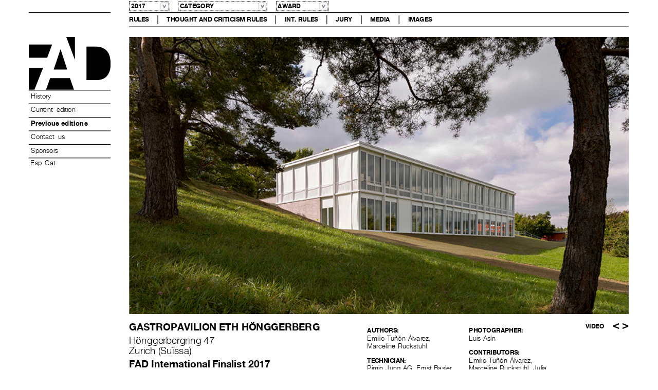

--- FILE ---
content_type: text/html; charset=UTF-8
request_url: https://arquinfad.org/premisfad/en/previous-editions/?edicio/2017/obra/8698/
body_size: 19768
content:
<!DOCTYPE html>
<html lang="en-US">
<head>
<meta charset="UTF-8">
<!--<meta name="viewport" content="width=device-width, initial-scale=1">-->
<meta name="viewport" content="width=device-width, initial-scale=1.0, maximum-scale=1.0, user-scalable=no">
<meta name="author" content="esiete">
<title>Previous editions - Premis FAD</title>
<link rel="profile" href="https://gmpg.org/xfn/11">
<link rel="pingback" href="https://arquinfad.org/premisfad/xmlrpc.php">

<!-- Google tag (gtag.js) -->
<script async src="https://www.googletagmanager.com/gtag/js?id=G-RDXVH3PVGF"></script>
<script>
  window.dataLayer = window.dataLayer || [];
  function gtag(){dataLayer.push(arguments);}
  gtag('js', new Date());

  gtag('config', 'G-RDXVH3PVGF');
</script>

<meta name='robots' content='index, follow, max-image-preview:large, max-snippet:-1, max-video-preview:-1' />
<link rel="alternate" hreflang="ca" href="https://arquinfad.org/premisfad/edicions-anteriors/" />
<link rel="alternate" hreflang="en-us" href="https://arquinfad.org/premisfad/en/previous-editions/" />
<link rel="alternate" hreflang="es-es" href="https://arquinfad.org/premisfad/es/ediciones-anteriores/" />
<link rel="alternate" hreflang="x-default" href="https://arquinfad.org/premisfad/edicions-anteriors/" />

	<!-- This site is optimized with the Yoast SEO plugin v23.0 - https://yoast.com/wordpress/plugins/seo/ -->
	<link rel="canonical" href="https://arquinfad.org/premisfad/en/previous-editions/" />
	<meta property="og:locale" content="en_US" />
	<meta property="og:type" content="article" />
	<meta property="og:title" content="Previous editions - Premis FAD" />
	<meta property="og:url" content="https://arquinfad.org/premisfad/en/previous-editions/" />
	<meta property="og:site_name" content="Premis FAD" />
	<meta property="article:modified_time" content="2014-05-13T17:03:18+00:00" />
	<script type="application/ld+json" class="yoast-schema-graph">{"@context":"https://schema.org","@graph":[{"@type":"WebPage","@id":"https://arquinfad.org/premisfad/en/previous-editions/","url":"https://arquinfad.org/premisfad/en/previous-editions/","name":"Previous editions - Premis FAD","isPartOf":{"@id":"https://arquinfad.org/premisfad/en/#website"},"datePublished":"2013-10-23T13:26:01+00:00","dateModified":"2014-05-13T17:03:18+00:00","inLanguage":"en-US","potentialAction":[{"@type":"ReadAction","target":["https://arquinfad.org/premisfad/en/previous-editions/"]}]},{"@type":"WebSite","@id":"https://arquinfad.org/premisfad/en/#website","url":"https://arquinfad.org/premisfad/en/","name":"Premis FAD","description":"","potentialAction":[{"@type":"SearchAction","target":{"@type":"EntryPoint","urlTemplate":"https://arquinfad.org/premisfad/en/?s={search_term_string}"},"query-input":"required name=search_term_string"}],"inLanguage":"en-US"}]}</script>
	<!-- / Yoast SEO plugin. -->


<link rel="alternate" type="application/rss+xml" title="Premis FAD &raquo; Feed" href="https://arquinfad.org/premisfad/en/feed/" />
<link rel="alternate" type="application/rss+xml" title="Premis FAD &raquo; Comments Feed" href="https://arquinfad.org/premisfad/en/comments/feed/" />
<link rel="alternate" type="application/rss+xml" title="Premis FAD &raquo; Previous editions Comments Feed" href="https://arquinfad.org/premisfad/en/previous-editions/feed/" />
<script type="text/javascript">
/* <![CDATA[ */
window._wpemojiSettings = {"baseUrl":"https:\/\/s.w.org\/images\/core\/emoji\/15.0.3\/72x72\/","ext":".png","svgUrl":"https:\/\/s.w.org\/images\/core\/emoji\/15.0.3\/svg\/","svgExt":".svg","source":{"concatemoji":"https:\/\/arquinfad.org\/premisfad\/wp-includes\/js\/wp-emoji-release.min.js?ver=6.5.5"}};
/*! This file is auto-generated */
!function(i,n){var o,s,e;function c(e){try{var t={supportTests:e,timestamp:(new Date).valueOf()};sessionStorage.setItem(o,JSON.stringify(t))}catch(e){}}function p(e,t,n){e.clearRect(0,0,e.canvas.width,e.canvas.height),e.fillText(t,0,0);var t=new Uint32Array(e.getImageData(0,0,e.canvas.width,e.canvas.height).data),r=(e.clearRect(0,0,e.canvas.width,e.canvas.height),e.fillText(n,0,0),new Uint32Array(e.getImageData(0,0,e.canvas.width,e.canvas.height).data));return t.every(function(e,t){return e===r[t]})}function u(e,t,n){switch(t){case"flag":return n(e,"\ud83c\udff3\ufe0f\u200d\u26a7\ufe0f","\ud83c\udff3\ufe0f\u200b\u26a7\ufe0f")?!1:!n(e,"\ud83c\uddfa\ud83c\uddf3","\ud83c\uddfa\u200b\ud83c\uddf3")&&!n(e,"\ud83c\udff4\udb40\udc67\udb40\udc62\udb40\udc65\udb40\udc6e\udb40\udc67\udb40\udc7f","\ud83c\udff4\u200b\udb40\udc67\u200b\udb40\udc62\u200b\udb40\udc65\u200b\udb40\udc6e\u200b\udb40\udc67\u200b\udb40\udc7f");case"emoji":return!n(e,"\ud83d\udc26\u200d\u2b1b","\ud83d\udc26\u200b\u2b1b")}return!1}function f(e,t,n){var r="undefined"!=typeof WorkerGlobalScope&&self instanceof WorkerGlobalScope?new OffscreenCanvas(300,150):i.createElement("canvas"),a=r.getContext("2d",{willReadFrequently:!0}),o=(a.textBaseline="top",a.font="600 32px Arial",{});return e.forEach(function(e){o[e]=t(a,e,n)}),o}function t(e){var t=i.createElement("script");t.src=e,t.defer=!0,i.head.appendChild(t)}"undefined"!=typeof Promise&&(o="wpEmojiSettingsSupports",s=["flag","emoji"],n.supports={everything:!0,everythingExceptFlag:!0},e=new Promise(function(e){i.addEventListener("DOMContentLoaded",e,{once:!0})}),new Promise(function(t){var n=function(){try{var e=JSON.parse(sessionStorage.getItem(o));if("object"==typeof e&&"number"==typeof e.timestamp&&(new Date).valueOf()<e.timestamp+604800&&"object"==typeof e.supportTests)return e.supportTests}catch(e){}return null}();if(!n){if("undefined"!=typeof Worker&&"undefined"!=typeof OffscreenCanvas&&"undefined"!=typeof URL&&URL.createObjectURL&&"undefined"!=typeof Blob)try{var e="postMessage("+f.toString()+"("+[JSON.stringify(s),u.toString(),p.toString()].join(",")+"));",r=new Blob([e],{type:"text/javascript"}),a=new Worker(URL.createObjectURL(r),{name:"wpTestEmojiSupports"});return void(a.onmessage=function(e){c(n=e.data),a.terminate(),t(n)})}catch(e){}c(n=f(s,u,p))}t(n)}).then(function(e){for(var t in e)n.supports[t]=e[t],n.supports.everything=n.supports.everything&&n.supports[t],"flag"!==t&&(n.supports.everythingExceptFlag=n.supports.everythingExceptFlag&&n.supports[t]);n.supports.everythingExceptFlag=n.supports.everythingExceptFlag&&!n.supports.flag,n.DOMReady=!1,n.readyCallback=function(){n.DOMReady=!0}}).then(function(){return e}).then(function(){var e;n.supports.everything||(n.readyCallback(),(e=n.source||{}).concatemoji?t(e.concatemoji):e.wpemoji&&e.twemoji&&(t(e.twemoji),t(e.wpemoji)))}))}((window,document),window._wpemojiSettings);
/* ]]> */
</script>
<style id='wp-emoji-styles-inline-css' type='text/css'>

	img.wp-smiley, img.emoji {
		display: inline !important;
		border: none !important;
		box-shadow: none !important;
		height: 1em !important;
		width: 1em !important;
		margin: 0 0.07em !important;
		vertical-align: -0.1em !important;
		background: none !important;
		padding: 0 !important;
	}
</style>
<link rel='stylesheet' id='wp-block-library-css' href='https://arquinfad.org/premisfad/wp-includes/css/dist/block-library/style.min.css?ver=6.5.5' type='text/css' media='all' />
<style id='classic-theme-styles-inline-css' type='text/css'>
/*! This file is auto-generated */
.wp-block-button__link{color:#fff;background-color:#32373c;border-radius:9999px;box-shadow:none;text-decoration:none;padding:calc(.667em + 2px) calc(1.333em + 2px);font-size:1.125em}.wp-block-file__button{background:#32373c;color:#fff;text-decoration:none}
</style>
<style id='global-styles-inline-css' type='text/css'>
body{--wp--preset--color--black: #000000;--wp--preset--color--cyan-bluish-gray: #abb8c3;--wp--preset--color--white: #ffffff;--wp--preset--color--pale-pink: #f78da7;--wp--preset--color--vivid-red: #cf2e2e;--wp--preset--color--luminous-vivid-orange: #ff6900;--wp--preset--color--luminous-vivid-amber: #fcb900;--wp--preset--color--light-green-cyan: #7bdcb5;--wp--preset--color--vivid-green-cyan: #00d084;--wp--preset--color--pale-cyan-blue: #8ed1fc;--wp--preset--color--vivid-cyan-blue: #0693e3;--wp--preset--color--vivid-purple: #9b51e0;--wp--preset--gradient--vivid-cyan-blue-to-vivid-purple: linear-gradient(135deg,rgba(6,147,227,1) 0%,rgb(155,81,224) 100%);--wp--preset--gradient--light-green-cyan-to-vivid-green-cyan: linear-gradient(135deg,rgb(122,220,180) 0%,rgb(0,208,130) 100%);--wp--preset--gradient--luminous-vivid-amber-to-luminous-vivid-orange: linear-gradient(135deg,rgba(252,185,0,1) 0%,rgba(255,105,0,1) 100%);--wp--preset--gradient--luminous-vivid-orange-to-vivid-red: linear-gradient(135deg,rgba(255,105,0,1) 0%,rgb(207,46,46) 100%);--wp--preset--gradient--very-light-gray-to-cyan-bluish-gray: linear-gradient(135deg,rgb(238,238,238) 0%,rgb(169,184,195) 100%);--wp--preset--gradient--cool-to-warm-spectrum: linear-gradient(135deg,rgb(74,234,220) 0%,rgb(151,120,209) 20%,rgb(207,42,186) 40%,rgb(238,44,130) 60%,rgb(251,105,98) 80%,rgb(254,248,76) 100%);--wp--preset--gradient--blush-light-purple: linear-gradient(135deg,rgb(255,206,236) 0%,rgb(152,150,240) 100%);--wp--preset--gradient--blush-bordeaux: linear-gradient(135deg,rgb(254,205,165) 0%,rgb(254,45,45) 50%,rgb(107,0,62) 100%);--wp--preset--gradient--luminous-dusk: linear-gradient(135deg,rgb(255,203,112) 0%,rgb(199,81,192) 50%,rgb(65,88,208) 100%);--wp--preset--gradient--pale-ocean: linear-gradient(135deg,rgb(255,245,203) 0%,rgb(182,227,212) 50%,rgb(51,167,181) 100%);--wp--preset--gradient--electric-grass: linear-gradient(135deg,rgb(202,248,128) 0%,rgb(113,206,126) 100%);--wp--preset--gradient--midnight: linear-gradient(135deg,rgb(2,3,129) 0%,rgb(40,116,252) 100%);--wp--preset--font-size--small: 13px;--wp--preset--font-size--medium: 20px;--wp--preset--font-size--large: 36px;--wp--preset--font-size--x-large: 42px;--wp--preset--spacing--20: 0.44rem;--wp--preset--spacing--30: 0.67rem;--wp--preset--spacing--40: 1rem;--wp--preset--spacing--50: 1.5rem;--wp--preset--spacing--60: 2.25rem;--wp--preset--spacing--70: 3.38rem;--wp--preset--spacing--80: 5.06rem;--wp--preset--shadow--natural: 6px 6px 9px rgba(0, 0, 0, 0.2);--wp--preset--shadow--deep: 12px 12px 50px rgba(0, 0, 0, 0.4);--wp--preset--shadow--sharp: 6px 6px 0px rgba(0, 0, 0, 0.2);--wp--preset--shadow--outlined: 6px 6px 0px -3px rgba(255, 255, 255, 1), 6px 6px rgba(0, 0, 0, 1);--wp--preset--shadow--crisp: 6px 6px 0px rgba(0, 0, 0, 1);}:where(.is-layout-flex){gap: 0.5em;}:where(.is-layout-grid){gap: 0.5em;}body .is-layout-flex{display: flex;}body .is-layout-flex{flex-wrap: wrap;align-items: center;}body .is-layout-flex > *{margin: 0;}body .is-layout-grid{display: grid;}body .is-layout-grid > *{margin: 0;}:where(.wp-block-columns.is-layout-flex){gap: 2em;}:where(.wp-block-columns.is-layout-grid){gap: 2em;}:where(.wp-block-post-template.is-layout-flex){gap: 1.25em;}:where(.wp-block-post-template.is-layout-grid){gap: 1.25em;}.has-black-color{color: var(--wp--preset--color--black) !important;}.has-cyan-bluish-gray-color{color: var(--wp--preset--color--cyan-bluish-gray) !important;}.has-white-color{color: var(--wp--preset--color--white) !important;}.has-pale-pink-color{color: var(--wp--preset--color--pale-pink) !important;}.has-vivid-red-color{color: var(--wp--preset--color--vivid-red) !important;}.has-luminous-vivid-orange-color{color: var(--wp--preset--color--luminous-vivid-orange) !important;}.has-luminous-vivid-amber-color{color: var(--wp--preset--color--luminous-vivid-amber) !important;}.has-light-green-cyan-color{color: var(--wp--preset--color--light-green-cyan) !important;}.has-vivid-green-cyan-color{color: var(--wp--preset--color--vivid-green-cyan) !important;}.has-pale-cyan-blue-color{color: var(--wp--preset--color--pale-cyan-blue) !important;}.has-vivid-cyan-blue-color{color: var(--wp--preset--color--vivid-cyan-blue) !important;}.has-vivid-purple-color{color: var(--wp--preset--color--vivid-purple) !important;}.has-black-background-color{background-color: var(--wp--preset--color--black) !important;}.has-cyan-bluish-gray-background-color{background-color: var(--wp--preset--color--cyan-bluish-gray) !important;}.has-white-background-color{background-color: var(--wp--preset--color--white) !important;}.has-pale-pink-background-color{background-color: var(--wp--preset--color--pale-pink) !important;}.has-vivid-red-background-color{background-color: var(--wp--preset--color--vivid-red) !important;}.has-luminous-vivid-orange-background-color{background-color: var(--wp--preset--color--luminous-vivid-orange) !important;}.has-luminous-vivid-amber-background-color{background-color: var(--wp--preset--color--luminous-vivid-amber) !important;}.has-light-green-cyan-background-color{background-color: var(--wp--preset--color--light-green-cyan) !important;}.has-vivid-green-cyan-background-color{background-color: var(--wp--preset--color--vivid-green-cyan) !important;}.has-pale-cyan-blue-background-color{background-color: var(--wp--preset--color--pale-cyan-blue) !important;}.has-vivid-cyan-blue-background-color{background-color: var(--wp--preset--color--vivid-cyan-blue) !important;}.has-vivid-purple-background-color{background-color: var(--wp--preset--color--vivid-purple) !important;}.has-black-border-color{border-color: var(--wp--preset--color--black) !important;}.has-cyan-bluish-gray-border-color{border-color: var(--wp--preset--color--cyan-bluish-gray) !important;}.has-white-border-color{border-color: var(--wp--preset--color--white) !important;}.has-pale-pink-border-color{border-color: var(--wp--preset--color--pale-pink) !important;}.has-vivid-red-border-color{border-color: var(--wp--preset--color--vivid-red) !important;}.has-luminous-vivid-orange-border-color{border-color: var(--wp--preset--color--luminous-vivid-orange) !important;}.has-luminous-vivid-amber-border-color{border-color: var(--wp--preset--color--luminous-vivid-amber) !important;}.has-light-green-cyan-border-color{border-color: var(--wp--preset--color--light-green-cyan) !important;}.has-vivid-green-cyan-border-color{border-color: var(--wp--preset--color--vivid-green-cyan) !important;}.has-pale-cyan-blue-border-color{border-color: var(--wp--preset--color--pale-cyan-blue) !important;}.has-vivid-cyan-blue-border-color{border-color: var(--wp--preset--color--vivid-cyan-blue) !important;}.has-vivid-purple-border-color{border-color: var(--wp--preset--color--vivid-purple) !important;}.has-vivid-cyan-blue-to-vivid-purple-gradient-background{background: var(--wp--preset--gradient--vivid-cyan-blue-to-vivid-purple) !important;}.has-light-green-cyan-to-vivid-green-cyan-gradient-background{background: var(--wp--preset--gradient--light-green-cyan-to-vivid-green-cyan) !important;}.has-luminous-vivid-amber-to-luminous-vivid-orange-gradient-background{background: var(--wp--preset--gradient--luminous-vivid-amber-to-luminous-vivid-orange) !important;}.has-luminous-vivid-orange-to-vivid-red-gradient-background{background: var(--wp--preset--gradient--luminous-vivid-orange-to-vivid-red) !important;}.has-very-light-gray-to-cyan-bluish-gray-gradient-background{background: var(--wp--preset--gradient--very-light-gray-to-cyan-bluish-gray) !important;}.has-cool-to-warm-spectrum-gradient-background{background: var(--wp--preset--gradient--cool-to-warm-spectrum) !important;}.has-blush-light-purple-gradient-background{background: var(--wp--preset--gradient--blush-light-purple) !important;}.has-blush-bordeaux-gradient-background{background: var(--wp--preset--gradient--blush-bordeaux) !important;}.has-luminous-dusk-gradient-background{background: var(--wp--preset--gradient--luminous-dusk) !important;}.has-pale-ocean-gradient-background{background: var(--wp--preset--gradient--pale-ocean) !important;}.has-electric-grass-gradient-background{background: var(--wp--preset--gradient--electric-grass) !important;}.has-midnight-gradient-background{background: var(--wp--preset--gradient--midnight) !important;}.has-small-font-size{font-size: var(--wp--preset--font-size--small) !important;}.has-medium-font-size{font-size: var(--wp--preset--font-size--medium) !important;}.has-large-font-size{font-size: var(--wp--preset--font-size--large) !important;}.has-x-large-font-size{font-size: var(--wp--preset--font-size--x-large) !important;}
.wp-block-navigation a:where(:not(.wp-element-button)){color: inherit;}
:where(.wp-block-post-template.is-layout-flex){gap: 1.25em;}:where(.wp-block-post-template.is-layout-grid){gap: 1.25em;}
:where(.wp-block-columns.is-layout-flex){gap: 2em;}:where(.wp-block-columns.is-layout-grid){gap: 2em;}
.wp-block-pullquote{font-size: 1.5em;line-height: 1.6;}
</style>
<link rel='stylesheet' id='wpml-blocks-css' href='https://arquinfad.org/premisfad/wp-content/plugins/sitepress-multilingual-cms/dist/css/blocks/styles.css?ver=4.6.11' type='text/css' media='all' />
<link rel='stylesheet' id='wpml-legacy-horizontal-list-0-css' href='https://arquinfad.org/premisfad/wp-content/plugins/sitepress-multilingual-cms/templates/language-switchers/legacy-list-horizontal/style.min.css?ver=1' type='text/css' media='all' />
<style id='wpml-legacy-horizontal-list-0-inline-css' type='text/css'>
.wpml-ls-statics-shortcode_actions, .wpml-ls-statics-shortcode_actions .wpml-ls-sub-menu, .wpml-ls-statics-shortcode_actions a {border-color:#cdcdcd;}.wpml-ls-statics-shortcode_actions a, .wpml-ls-statics-shortcode_actions .wpml-ls-sub-menu a, .wpml-ls-statics-shortcode_actions .wpml-ls-sub-menu a:link, .wpml-ls-statics-shortcode_actions li:not(.wpml-ls-current-language) .wpml-ls-link, .wpml-ls-statics-shortcode_actions li:not(.wpml-ls-current-language) .wpml-ls-link:link {color:#444444;background-color:#ffffff;}.wpml-ls-statics-shortcode_actions a, .wpml-ls-statics-shortcode_actions .wpml-ls-sub-menu a:hover,.wpml-ls-statics-shortcode_actions .wpml-ls-sub-menu a:focus, .wpml-ls-statics-shortcode_actions .wpml-ls-sub-menu a:link:hover, .wpml-ls-statics-shortcode_actions .wpml-ls-sub-menu a:link:focus {color:#000000;background-color:#eeeeee;}.wpml-ls-statics-shortcode_actions .wpml-ls-current-language > a {color:#444444;background-color:#ffffff;}.wpml-ls-statics-shortcode_actions .wpml-ls-current-language:hover>a, .wpml-ls-statics-shortcode_actions .wpml-ls-current-language>a:focus {color:#000000;background-color:#eeeeee;}
</style>
<link rel='stylesheet' id='cms-navigation-style-base-css' href='https://arquinfad.org/premisfad/wp-content/plugins/wpml-cms-nav/res/css/cms-navigation-base.css?ver=1.5.5' type='text/css' media='screen' />
<link rel='stylesheet' id='cms-navigation-style-css' href='https://arquinfad.org/premisfad/wp-content/plugins/wpml-cms-nav/res/css/cms-navigation.css?ver=1.5.5' type='text/css' media='screen' />
<link rel='stylesheet' id='sevenapp-style-css' href='https://arquinfad.org/premisfad/wp-content/themes/sevenapp/style.css?ver=6.5.5' type='text/css' media='all' />
<link rel='stylesheet' id='sevenapp-css' href='https://arquinfad.org/premisfad/wp-content/themes/sevenapp/css/sevenapp.css?ver=1.0' type='text/css' media='all' />
<link rel='stylesheet' id='bootstrapcss-css' href='https://arquinfad.org/premisfad/wp-content/themes/sevenapp/css/bootstrap.css?ver=6.5.5' type='text/css' media='all' />
<link rel='stylesheet' id='bootstrap-responsive-css' href='https://arquinfad.org/premisfad/wp-content/themes/sevenapp/css/bootstrap-theme.css?ver=6.5.5' type='text/css' media='all' />
<script type="text/javascript" src="https://arquinfad.org/premisfad/wp-content/themes/sevenapp/js/jquery-1.8.2.min.js?ver=6.5.5" id="jquery-js"></script>
<link rel="https://api.w.org/" href="https://arquinfad.org/premisfad/en/wp-json/" /><link rel="alternate" type="application/json" href="https://arquinfad.org/premisfad/en/wp-json/wp/v2/pages/35" /><link rel="EditURI" type="application/rsd+xml" title="RSD" href="https://arquinfad.org/premisfad/xmlrpc.php?rsd" />
<meta name="generator" content="WordPress 6.5.5" />
<link rel='shortlink' href='https://arquinfad.org/premisfad/en/?p=35' />
<link rel="alternate" type="application/json+oembed" href="https://arquinfad.org/premisfad/en/wp-json/oembed/1.0/embed?url=https%3A%2F%2Farquinfad.org%2Fpremisfad%2Fen%2Fprevious-editions%2F" />
<link rel="alternate" type="text/xml+oembed" href="https://arquinfad.org/premisfad/en/wp-json/oembed/1.0/embed?url=https%3A%2F%2Farquinfad.org%2Fpremisfad%2Fen%2Fprevious-editions%2F&#038;format=xml" />
<meta name="generator" content="WPML ver:4.6.11 stt:8,1,2;" />
  <script type="text/javascript">
    /*var maxWidth = screen.width;
    var viewport = document.getElementsByName('viewport')[0];
    if(maxWidth >= 1200){
      viewport.setAttribute('content', 'width = ' + maxWidth + ', initial-scale=2.0, minimum-scale=2.0, maximum-scale=2.0');
    }*/
  </script>
  <!--[if lt IE 9]>
    <script src="https://arquinfad.org/premisfad/wp-content/themes/sevenapp/js/html5.js" type="text/javascript"></script>
  <![endif]-->
</head>


<body data-rsssl=1 class="page-template page-template-page-edicions-anteriors page-template-page-edicions-anteriors-php page page-id-35 container group-blog">


<div id="page" class="row hfeed site">
		<header id="masthead" class="site-header col-md-2" role="banner">
	   <div class="site-branding">
							  <h1 class="site-title logo-home"><a href="https://arquinfad.org/premisfad/en/"><img src="https://arquinfad.org/premisfad/wp-content/themes/sevenapp/images/fad-logo.svg" alt="Premis FAD" title="Premis FAD" />Premis FAD</a></h1>
							</div>

		<nav id="site-navigation" class="main-navigation" role="navigation">
			<!--<h1 class="menu-toggle">< ?php _e( 'Menu', 'sevenapp' ); ?></h1>
			<a class="skip-link screen-reader-text" href="#content">< ?php _e( 'Skip to content', 'sevenapp' ); ?></a>-->

			<div class="menu-principal-en-container"><ul id="menu-principal-en" class="menu row"><li id="menu-item-93" class="menu-item menu-item-type-post_type menu-item-object-page menu-item-93"><a href="https://arquinfad.org/premisfad/en/history/">History</a></li>
<li id="menu-item-95" class="menu-item menu-item-type-post_type menu-item-object-page menu-item-95"><a href="https://arquinfad.org/premisfad/en/current-edition/">Current edition</a></li>
<li id="menu-item-94" class="menu-item menu-item-type-post_type menu-item-object-page current-menu-item page_item page-item-35 current_page_item menu-item-94"><a href="https://arquinfad.org/premisfad/en/previous-editions/" aria-current="page">Previous editions</a></li>
<li id="menu-item-97" class="menu-item menu-item-type-post_type menu-item-object-page menu-item-97"><a href="https://arquinfad.org/premisfad/en/contact-us/">Contact us</a></li>
<li id="menu-item-96" class="menu-item menu-item-type-post_type menu-item-object-page menu-item-96"><a href="https://arquinfad.org/premisfad/en/sponsors/">Sponsors</a></li>
</ul></div>		</nav><!-- #site-navigation -->
		
		<ul id="idioma" class="row">
    <li id="idioma_Esp"><a href="https://arquinfad.org/premisfad/es/ediciones-anteriores/"><span class="icl_lang_sel_current icl_lang_sel_native">Esp</span></a></li><li id="idioma_Cat"><a href="https://arquinfad.org/premisfad/edicions-anteriors/"><span class="icl_lang_sel_current icl_lang_sel_native">Cat</span></a></li>    </ul>
		
	</header><!-- #masthead -->

	<div id="content" class="site-content col-md-10 sep-edicion">
	<div class="row" style="display:none;">Premis FAD Edició 2023</div>
<div class="row" style="display:none;">https://arquinfad.org/premisfad/en/previous-editions/</div>
<div class="buscador row">
  <div class="buscador-enlaces">
    <ul class="enlaces-1">
    <li id="enlace-bases"><a href="https://arquinfad.org/premisfad/wp-content/uploads/2022/11/PREMISFAD_2023_CAT.pdf" target="_blank">Rules</a></li><li id="enlace-bases-pyc"><a href="https://arquinfad.org/premisfad/wp-content/uploads/2022/11/BASES_FADINT23_CAT-1.pdf" target="_blank">Thought and Criticism Rules</a></li><li id="enlace-bases-int"><a href="https://arquinfad.org/premisfad/wp-content/uploads/2022/11/BASES_FADINT23_CAT.pdf" target="_blank">Int. Rules</a></li>    <li id="enlace-jurado" onclick="cargarEnlaceEdicion('jurado');">Jury</li>
    
          <li id="enlace-prensa" onclick="cargarEnlaceEdicion('prensa');">Media</li>
      <li id="enlace-ceremonia" onclick="cargarEnlaceEdicion('ceremonia');">Images</li>
        </ul>
  </div>
  
    
  <div class="buscador-combos">
  <input type="hidden" id="url_buscador" name="url_buscador" value="https://arquinfad.org/premisfad/en/previous-editions/">    <select id="sel_year" name="sel_year" onChange="enviarFormBuscador(document.getElementById('url_buscador').value, document.getElementById('sel_year').value, document.getElementById('sel_categoria').value, document.getElementById('sel_premio').value);">
    <option value="2007">2007</option><option value="2008">2008</option><option value="2009">2009</option><option value="2010">2010</option><option value="2011">2011</option><option value="2012">2012</option><option value="2013">2013</option><option value="2014">2014</option><option value="2015">2015</option><option value="2016">2016</option><option value="2017" selected="selected">2017</option><option value="2018">2018</option><option value="2019">2019</option><option value="2020">2020</option><option value="2021">2021</option><option value="2022">2022</option><option value="2023">2023</option><option value="2024">2024</option></select>  
      <select id="sel_categoria" name="sel_categoria" onChange="enviarFormBuscador(document.getElementById('url_buscador').value, document.getElementById('sel_year').value, document.getElementById('sel_categoria').value, document.getElementById('sel_premio').value);">
    <option value="0">Category</option><option value="1">Architecture</option><option value="2">Interior design</option><option value="3">Town and Landscape</option><option value="5">Ephemeral Interventions</option><option value="4">Thought and Criticism</option><option value="6">International</option></select>  
      <select id="sel_premio" name="sel_premio" onChange="enviarFormBuscador(document.getElementById('url_buscador').value, document.getElementById('sel_year').value, document.getElementById('sel_categoria').value, document.getElementById('sel_premio').value);">
    <option value="0">Award</option><option value="4">Winners</option><option value="3">Finalists</option><option value="2">Shortlist</option><option value="5">Comment Award</option></select>  <input id="boton-buscar" value="Search" type="button" onClick="enviarFormBuscador(document.getElementById('url_buscador').value, document.getElementById('sel_year').value, document.getElementById('sel_categoria').value, document.getElementById('sel_premio').value);" />
  <div class="flecha-buscador"></div>
  </div>
  
  
</div>

	<div id="primary" class="content-area">
		<main id="main" class="site-main" role="main">

      
      <div id="jurado" class="row" style="display:none;">
        
              <h2 class="titulo-jurado">FAD Awards Jury 2017                <a class='acta-download' href='https://arquinfad.org/premisfad/wp-content/uploads/2022/11/2023_10_08_acta-jurat-arquitectura-FAD-2023_cat.pdf' target='_blank'>Jury verdict</a>        </h2>
    				  
		<div class="col-presidente"><h3>Chair</h3><div class="row destacados">	       
	     	       <div class="destacado primer-des">
          <a href="https://www.francescrifestudio.com/es/" target="_blank" title="Francesc Rifé"><img src="https://arquinfad.org/premisfad/wp-content/uploads/2022/11/Francesc_Rife_photo_Javier_Marquez_horizontal.jpg" alt="Francesc Rifé | Premis FAD" title="Francesc Rifé" /></a>
          <h3 class="nombre-jurado"><a href="https://www.francescrifestudio.com/es/" target="_blank" title="Francesc Rifé">Francesc Rifé</a></h3>
          <p>Interiorista i dissenyador industrial i fundador de l'estudi Francesc Rifé Studio</p>
        </div>
               
      </div></div>	    		  
		<div class="col-vocal"><h3>Members</h3><div class="row destacados">	       
	     	       <div class="destacado primer-des">
          <a href="https://www.malgosadelgado.com/" target="_blank" title="Xavier Delgado"><img src="https://arquinfad.org/premisfad/wp-content/uploads/2022/11/Xavier-Delgado-xdf.jpg" alt="Xavier Delgado | Premis FAD" title="Xavier Delgado" /></a>
          <h3 class="nombre-jurado"><a href="https://www.malgosadelgado.com/" target="_blank" title="Xavier Delgado">Xavier Delgado</a></h3>
          <p>Arquitecte tècnic i enginyer d'edificació, soci fundador de MALGOSA&DELGADO ARQTEC i soci de BAMMP arquitectes i associats</p>
        </div>
               
      	    		  
			       
	     	       <div class="destacado">
          <a href="https://arriolafiol.com/" target="_blank" title="Carme Fiol"><img src="https://arquinfad.org/premisfad/wp-content/uploads/2022/11/Carme-Fiol.jpg" alt="Carme Fiol | Premis FAD" title="Carme Fiol" /></a>
          <h3 class="nombre-jurado"><a href="https://arriolafiol.com/" target="_blank" title="Carme Fiol">Carme Fiol</a></h3>
          <p>Arquitecta i paisatgista, sòcia fundadora de l'estudi Arriola & Fiol Arquitectes </p>
        </div>
               
      	    		  
			       
	     	       <div class="destacado">
          <a href="https://elii.es/" target="_blank" title="Uriel Fogué"><img src="https://arquinfad.org/premisfad/wp-content/uploads/2022/11/URIEL-FOGUE-by-O-RUIZ_03.jpg" alt="Uriel Fogué | Premis FAD" title="Uriel Fogué" /></a>
          <h3 class="nombre-jurado"><a href="https://elii.es/" target="_blank" title="Uriel Fogué">Uriel Fogué</a></h3>
          <p>Arquitecte, codirector de l'oficina d'arquitectura elii i professor</p>
        </div>
               
      	    		  
			       
	     	       <div class="destacado">
          <a href="https://patriciasantospedrosa.academia.edu/" target="_blank" title="Patrícia Santos Pedrosa"><img src="https://arquinfad.org/premisfad/wp-content/uploads/2022/11/PatSantosPedrosa_Foto.jpg" alt="Patrícia Santos Pedrosa | Premis FAD" title="Patrícia Santos Pedrosa" /></a>
          <h3 class="nombre-jurado"><a href="https://patriciasantospedrosa.academia.edu/" target="_blank" title="Patrícia Santos Pedrosa">Patrícia Santos Pedrosa</a></h3>
          <p>Arquitecta, investigadora i professora</p>
        </div>
               
      </div>	    		  
		<div class="row destacados">	       
	     	       <div class="destacado primer-des">
          <a href="https://jelenaprokopljevic.wordpress.com/" target="_blank" title="Jelena Prokopljević"><img src="https://arquinfad.org/premisfad/wp-content/uploads/2022/11/Jelena.jpg" alt="Jelena Prokopljević | Premis FAD" title="Jelena Prokopljević" /></a>
          <h3 class="nombre-jurado"><a href="https://jelenaprokopljevic.wordpress.com/" target="_blank" title="Jelena Prokopljević">Jelena Prokopljević</a></h3>
          <p>Arquitecta, investigadora, comissaria, professora i secretària de la junta d'ARQUIN-FAD</p>
        </div>
               
      	    	    
	    </div>      </div>
		        
	 <!-- Jurado Pensamiento y critica -->
	        <h2>FAD Thought and Criticism Awards Jury 2017        <a class='acta-download' href='https://arquinfad.org/premisfad/wp-content/uploads/2022/11/ACTA-JURAT_Pensament-i-Crítica-2023_CAT_cat_.pdf' target='_blank'>Jury verdict</a>        </h2>
    				  
		<div class="col-presidente"><h3>Chair</h3><div class="row destacados">	       
	     	       <div class="destacado primer-des">
          <a href="https://arquinfad.org/premisfad/wp-content/uploads/2022/11/Anna-Martinez-Duran_cv_2022_fad.pdf" target="_blank" title="Anna Martínez Duran"><img src="https://arquinfad.org/premisfad/wp-content/uploads/2022/11/Anna-Martínez-Duran.jpg" alt="Anna Martínez Duran | Premis FAD" title="Anna Martínez Duran" /></a>
          <h3 class="nombre-jurado"><a href="https://arquinfad.org/premisfad/wp-content/uploads/2022/11/Anna-Martinez-Duran_cv_2022_fad.pdf" target="_blank" title="Anna Martínez Duran">Anna Martínez Duran</a></h3>
          <p>Arquitecta, professora i investigadora</p>
        </div> 
	             
      </div></div>	    		  
		<div class="col-vocal"><h3>Members</h3><div class="row destacados">	       
	     	       <div class="destacado primer-des">
          <a href="https://rafagomo.com/" target="_blank" title="Rafael Gómez-Moriana"><img src="https://arquinfad.org/premisfad/wp-content/uploads/2022/11/RGMK-Fotograf-Inigo-Bujedo-Aguirre-2.jpg" alt="Rafael Gómez-Moriana | Premis FAD" title="Rafael Gómez-Moriana" /></a>
          <h3 class="nombre-jurado"><a href="https://rafagomo.com/" target="_blank" title="Rafael Gómez-Moriana">Rafael Gómez-Moriana</a></h3>
          <p>Arquitecte, escriptor, professor i soci de l'estudi ArqEstructura</p>
        </div>
               
      	    		  
			       
	     	       <div class="destacado">
          <a href="https://arquinfad.org/premisfad/wp-content/uploads/2022/11/Currículum-Lluís-Alexandre.pdf" target="_blank" title="Lluís Alexandre Casanovas Blanco"><img src="https://arquinfad.org/premisfad/wp-content/uploads/2022/11/Lluís-Alexandre.jpg" alt="Lluís Alexandre Casanovas Blanco | Premis FAD" title="Lluís Alexandre Casanovas Blanco" /></a>
          <h3 class="nombre-jurado"><a href="https://arquinfad.org/premisfad/wp-content/uploads/2022/11/Currículum-Lluís-Alexandre.pdf" target="_blank" title="Lluís Alexandre Casanovas Blanco">Lluís Alexandre Casanovas Blanco</a></h3>
          <p>Arquitecte, comissari i crític</p>
        </div> 
	             
      	    	    
	    </div>      </div>
		
	<!-- Jurado Internacional -->
	        <h2>FAD International Awards Jury 2017        <a class='acta-download' href='https://arquinfad.org/premisfad/wp-content/uploads/2022/11/acta-internacional_cat.pdf' target='_blank'>Jury verdict</a>        </h2>
    				  
		<div class="col-presidente"><h3>Chair</h3><div class="row destacados">	       
	     	       <div class="destacado primer-des">
          <a href="https://www.batlleiroig.com/es/" target="_blank" title="Joan Roig"><img src="https://arquinfad.org/premisfad/wp-content/uploads/2022/11/2022-Joan-Roig-©Jose-Manuel-Ferrater-1.jpeg" alt="Joan Roig | Premis FAD" title="Joan Roig" /></a>
          <h3 class="nombre-jurado"><a href="https://www.batlleiroig.com/es/" target="_blank" title="Joan Roig">Joan Roig</a></h3>
          <p>Arquitecte, professor i soci fundador de l’estudi Batlleiroig Arquitectura</p>
        </div>
               
      </div></div>	    		  
		<div class="col-vocal"><h3>Members</h3><div class="row destacados">	       
	     	       <div class="destacado primer-des">
          <a href="https://www.arquitecturia.net/" target="_blank" title="Olga Felip"><img src="https://arquinfad.org/premisfad/wp-content/uploads/2022/11/Olga-FElip.jpg" alt="Olga Felip | Premis FAD" title="Olga Felip" /></a>
          <h3 class="nombre-jurado"><a href="https://www.arquitecturia.net/" target="_blank" title="Olga Felip">Olga Felip</a></h3>
          <p>Arquitecta, professora i sòcia fundadora de l’estudi Arquitecturia</p>
        </div>
               
      	    		  
			       
	     	       <div class="destacado">
          <a href="https://addendaarchitects.com/" target="_blank" title="José Zabala"><img src="https://arquinfad.org/premisfad/wp-content/uploads/2022/11/1590138094359.jpg" alt="José Zabala | Premis FAD" title="José Zabala" /></a>
          <h3 class="nombre-jurado"><a href="https://addendaarchitects.com/" target="_blank" title="José Zabala">José Zabala</a></h3>
          <p>Arquitecte, professor, soci fundador de l’estudi d’arquitectura ADDENDA Architects</p>
        </div>
               
      	    	    
	    </div>      </div>
		   
      </div>
      
      <div id="prensa" style="display:none;">
        <ul>
						<li><a href="https://arqinfad-my.sharepoint.com/:b:/g/personal/secretaria_arquinfad_org/EVDEvYaTuStHigGur6SgDioBoU0agwbzDg0HPbRbo1185A?e=8OhtSz" target="_blank">Clipping premsa finalistes i premiats - Premis FAD 2023</a></li>
	    				<li><a href="https://youtube.com/live/5Nifa9ch0wU" target="_blank">Vídeo de la cerimònia lliurament dels 65 Premis FAD i els XXXV Premis Habitàcola</a></li>
	          </ul>

		      </div>
      
      <div id="ceremonia" style="display:none;">
        </div>
      
			
				
  
	<div id="contenido-edicion">
		
		 
  <div class="carousel slide"  id="myCarousel">
    <div id="carousel-inner" class="carousel-inner">
          
			   <div class="item active">
				  <img src="https://assets.arquinfad.org//premis/a240a059-c762-45ac-8ee4-d17b2d29ba6c/L/gastropabellon-eth-hoenggerberg-exterior.jpg" alt="Gastropavilion eth h&ouml;nggerberg | Premis FAD 2017 | Interior design" title="Gastropavilion eth h&ouml;nggerberg" />
				</div>
	               
		      
			   <div class="item">
				  <img src="https://assets.arquinfad.org//premis/a240a059-c762-45ac-8ee4-d17b2d29ba6c/L/gastropabellon-eth-hoenggerberg-interior-02.jpg" alt="Gastropavilion eth h&ouml;nggerberg | Premis FAD 2017 | Interior design" title="Gastropavilion eth h&ouml;nggerberg" />
				</div>
	               
		      
			   <div class="item">
				  <img src="https://assets.arquinfad.org//premis/a240a059-c762-45ac-8ee4-d17b2d29ba6c/L/gastropabellon-eth-hoenggerberg-interior-03.jpg" alt="Gastropavilion eth h&ouml;nggerberg | Premis FAD 2017 | Interior design" title="Gastropavilion eth h&ouml;nggerberg" />
				</div>
	               
		      
			   <div class="item">
				  <img src="https://assets.arquinfad.org//premis/a240a059-c762-45ac-8ee4-d17b2d29ba6c/L/gastropabellon-eth-hoenggerberg-interior-01.jpg" alt="Gastropavilion eth h&ouml;nggerberg | Premis FAD 2017 | Interior design" title="Gastropavilion eth h&ouml;nggerberg" />
				</div>
	               
				 </div>
    <div class="carousel-control-lf-obra">
		<a id="left carousel-control" class="carousel-control left" href="#myCarousel" data-slide="prev">&lt;</a>
		<a id="right carousel-control" class="carousel-control right" href="#myCarousel" data-slide="next">&gt;</a>
  </div>
    </div>
  
  <a href="https://www.youtube.com/watch?v=nX1Fc8myJPI&t=17s" target="_blank" id="video-obra" class="video-obra"><strong>Video</strong></a>          <div class="row content-obra">
          
            <div class="content-obra-col-1">
              <h1>Gastropavilion ETH H&ouml;nggerberg</h1>
				      <p class="direccion-obra"><span>H&ouml;nggerbergring 47</span><br /><span> Zurich</span><span> (Su&iuml;ssa)</span><br /></p>				      <p class="premio-obra">
				      				      				          FAD International Finalist 						  
				        				      2017				      				      </p>
				      
				      
            </div>
            <div class="content-obra-col-der">
              <div class="content-obra-col-4">
                            </div>
              <div class="content-obra-col-2">
              <p class='titulo-content'><strong>Authors:</strong></p><p>Emilio Tu&ntilde;&oacute;n &Aacute;lvarez, Marceline Ruckstuhl</p>                            <p class='titulo-content'><strong>Technician:</strong></p><p>Pimin Jung AG, Ernst Basler und Partner AG, 3 Plan Haustechnik AG</p>              <p class='titulo-content'><strong>Developer / Owner:</strong></p><p>ETH Immobilien</p>                            <p class='titulo-content'><strong>Contractor:</strong></p><p>Priora AG</p>              </div>
              <div class="content-obra-col-3">
              <p class='titulo-content'><strong>Photographer:</strong></p><p>Luis As&iacute;n</p>              <p class='titulo-content'><strong>Contributors:</strong></p><p>Emilio Tu&ntilde;&oacute;n &Aacute;lvarez, Marceline Ruckstuhl, Julia R&ouml;der, Clive Hildering</p>                            </div>

            </div>
          </div>

      
  	  
		      <h2 class="titulo-destacado">
          Winners          </h2>
        <div class='row destacados'>  
        <div class="destacado primer-des">
          <a href="https://arquinfad.org/premisfad/en/previous-editions/?edicio/2017/obra/9065/" title="jard&iacute;n Niel"><img src="https://assets.arquinfad.org//premis/6b9f8520-6d7c-4482-b10a-3e3e5d6350c1/S/michele-miquel-jardin-niel-toulouse-el-anfiteatro.jpg" alt="jard&iacute;n Niel | Premis FAD 2017 | Architecture" title="jard&iacute;n Niel" /></a>
          <h3 class="titulo-obra"><a href="https://arquinfad.org/premisfad/en/previous-editions/?edicio/2017/obra/9065/" title="jard&iacute;n Niel">jard&iacute;n Niel</a>
          </h3>
                  </div>
          
	          
		</div>  
			  
		      <h2 class="titulo-destacado">
          Finalists          </h2>
        <div class='row destacados'>  
        <div class="destacado primer-des">
          <a href="https://arquinfad.org/premisfad/en/previous-editions/?edicio/2017/obra/8660/" title="Reforma y ampliaci&oacute;n de la Maternidad de Guiba"><img src="https://assets.arquinfad.org//premis/374e8f76-8097-47e5-b540-a879b2e0acca/S/guiba-fad-2017-01.JPG" alt="Reforma y ampliaci&oacute;n de la Maternidad de Guiba | Premis FAD 2017 | Architecture" title="Reforma y ampliaci&oacute;n de la Maternidad de Guiba" /></a>
          <h3 class="titulo-obra"><a href="https://arquinfad.org/premisfad/en/previous-editions/?edicio/2017/obra/8660/" title="Reforma y ampliaci&oacute;n de la Maternidad de Guiba">Reforma y ampliaci&oacute;n de la Maternidad de Guiba</a>
          </h3>
          <p class="coleccion-obra">(Comment Award)</p>        </div>
          
	          
		  
        <div class="destacado">
          <a href="https://arquinfad.org/premisfad/en/previous-editions/?edicio/2017/obra/8698/" title="Gastropavilion ETH H&ouml;nggerberg"><img src="https://assets.arquinfad.org//premis/a240a059-c762-45ac-8ee4-d17b2d29ba6c/S/gastropabellon-eth-hoenggerberg-exterior.jpg" alt="Gastropavilion ETH H&ouml;nggerberg | Premis FAD 2017 | Interior design" title="Gastropavilion ETH H&ouml;nggerberg" /></a>
          <h3 class="titulo-obra"><a href="https://arquinfad.org/premisfad/en/previous-editions/?edicio/2017/obra/8698/" title="Gastropavilion ETH H&ouml;nggerberg">Gastropavilion ETH H&ouml;nggerberg</a>
          </h3>
                  </div>
          
	          
		  
        <div class="destacado">
          <a href="https://arquinfad.org/premisfad/en/previous-editions/?edicio/2017/obra/8754/" title="BKM - B&uuml;ndner Kunstmuseum  Chur"><img src="https://assets.arquinfad.org//premis/a468f67d-2c95-4faa-bc36-5db90f4be6bd/S/050-28-csimon-menges-2000px.jpg" alt="BKM - B&uuml;ndner Kunstmuseum  Chur | Premis FAD 2017 | Architecture" title="BKM - B&uuml;ndner Kunstmuseum  Chur" /></a>
          <h3 class="titulo-obra"><a href="https://arquinfad.org/premisfad/en/previous-editions/?edicio/2017/obra/8754/" title="BKM - B&uuml;ndner Kunstmuseum  Chur">BKM - B&uuml;ndner Kunstmuseum  Chur</a>
          </h3>
                  </div>
          
	          
		</div>  
			  
		      <h2 class="titulo-destacado">
          Shortlist          </h2>
        <div class='row destacados'>  
        <div class="destacado primer-des">
          <a href="https://arquinfad.org/premisfad/en/previous-editions/?edicio/2017/obra/8834/" title="Lima Centro de Convenciones"><img src="https://assets.arquinfad.org//premis/fcb147cd-67ab-425b-b316-fbebd3a20b71/S/lcc-028.jpg" alt="Lima Centro de Convenciones | Premis FAD 2017 | Architecture" title="Lima Centro de Convenciones" /></a>
          <h3 class="titulo-obra"><a href="https://arquinfad.org/premisfad/en/previous-editions/?edicio/2017/obra/8834/" title="Lima Centro de Convenciones">Lima Centro de Convenciones</a>
          </h3>
                  </div>
          
	          
		  
        <div class="destacado">
          <a href="https://arquinfad.org/premisfad/en/previous-editions/?edicio/2017/obra/8851/" title="Hotel Canyon Ranch"><img src="https://assets.arquinfad.org//premis/6049abc3-982f-475a-9ee7-3831ea4b49fb/S/1.jpg" alt="Hotel Canyon Ranch | Premis FAD 2017 | Architecture" title="Hotel Canyon Ranch" /></a>
          <h3 class="titulo-obra"><a href="https://arquinfad.org/premisfad/en/previous-editions/?edicio/2017/obra/8851/" title="Hotel Canyon Ranch">Hotel Canyon Ranch</a>
          </h3>
                  </div>
          
	          
		  
        <div class="destacado">
          <a href="https://arquinfad.org/premisfad/en/previous-editions/?edicio/2017/obra/8930/" title="Casa Talbot-Wallis"><img src="https://assets.arquinfad.org//premis/4d930411-1382-4cfe-882d-39cdce4cabcb/S/casa-talbot-wallis-foto-1.jpg" alt="Casa Talbot-Wallis | Premis FAD 2017 | Architecture" title="Casa Talbot-Wallis" /></a>
          <h3 class="titulo-obra"><a href="https://arquinfad.org/premisfad/en/previous-editions/?edicio/2017/obra/8930/" title="Casa Talbot-Wallis">Casa Talbot-Wallis</a>
          </h3>
                  </div>
          
	          
		  
        <div class="destacado">
          <a href="https://arquinfad.org/premisfad/en/previous-editions/?edicio/2017/obra/9078/" title="LUBANGO CENTRE"><img src="https://assets.arquinfad.org//premis/5039fbe6-0083-4561-96e4-dda6253c8a16/S/810x450px-lubangocentre-100alt.jpg" alt="LUBANGO CENTRE | Premis FAD 2017 | Architecture" title="LUBANGO CENTRE" /></a>
          <h3 class="titulo-obra"><a href="https://arquinfad.org/premisfad/en/previous-editions/?edicio/2017/obra/9078/" title="LUBANGO CENTRE">LUBANGO CENTRE</a>
          </h3>
                  </div>
          
	          
		  
        <div class="destacado">
          <a href="https://arquinfad.org/premisfad/en/previous-editions/?edicio/2017/obra/8864/" title="113 viviendas sociales en Toulouse (1&ordf; fase)"><img src="https://assets.arquinfad.org//premis/e5b8694a-a1f6-4fe4-8b74-16432ba41fd8/S/toulouse-web-2.jpg" alt="113 viviendas sociales en Toulouse (1&ordf; fase) | Premis FAD 2017 | Architecture" title="113 viviendas sociales en Toulouse (1&ordf; fase)" /></a>
          <h3 class="titulo-obra"><a href="https://arquinfad.org/premisfad/en/previous-editions/?edicio/2017/obra/8864/" title="113 viviendas sociales en Toulouse (1&ordf; fase)">113 viviendas sociales en Toulouse (1&ordf; fase)</a>
          </h3>
                  </div>
          
	  </div>        
		<div class='row destacados'>  
        <div class="destacado primer-des">
          <a href="https://arquinfad.org/premisfad/en/previous-editions/?edicio/2017/obra/8981/" title="&quot;Oslo Architecture Triennale 2016. After Belonging: A Triennale In Residence, On Residence and the Ways We Stay In Transit&quot;: &quot;In Residence&quot; Exhibition/&quot;On Residence&quot; Exhibition"><img src="https://assets.arquinfad.org//premis/3b450a8e-5f57-4f8b-a68c-cf6c99cc7194/S/after-belonging-in-residence-web-02.jpg" alt="&quot;Oslo Architecture Triennale 2016. After Belonging: A Triennale In Residence, On Residence and the Ways We Stay In Transit&quot;: &quot;In Residence&quot; Exhibition/&quot;On Residence&quot; Exhibition | Premis FAD 2017 | Ephemeral Interventions" title="&quot;Oslo Architecture Triennale 2016. After Belonging: A Triennale In Residence, On Residence and the Ways We Stay In Transit&quot;: &quot;In Residence&quot; Exhibition/&quot;On Residence&quot; Exhibition" /></a>
          <h3 class="titulo-obra"><a href="https://arquinfad.org/premisfad/en/previous-editions/?edicio/2017/obra/8981/" title="&quot;Oslo Architecture Triennale 2016. After Belonging: A Triennale In Residence, On Residence and the Ways We Stay In Transit&quot;: &quot;In Residence&quot; Exhibition/&quot;On Residence&quot; Exhibition">&quot;Oslo Architecture Triennale 2016. After Belonging: A Triennale In Residence, On Residence and the Ways We Stay In Transit&quot;: &quot;In Residence&quot; Exhibition/&quot;On Residence&quot; Exhibition</a>
          </h3>
                  </div>
          
	          
		  
        <div class="destacado">
          <a href="https://arquinfad.org/premisfad/en/previous-editions/?edicio/2017/obra/8870/" title="Reforma interior d&#039;una casa"><img src="https://assets.arquinfad.org//premis/3075856c-4b9a-499c-bdcd-f1f5c936e2eb/S/002web.jpg" alt="Reforma interior d&#039;una casa | Premis FAD 2017 | Interior design" title="Reforma interior d&#039;una casa" /></a>
          <h3 class="titulo-obra"><a href="https://arquinfad.org/premisfad/en/previous-editions/?edicio/2017/obra/8870/" title="Reforma interior d&#039;una casa">Reforma interior d&#039;una casa</a>
          </h3>
                  </div>
          
	          
		  
        <div class="destacado">
          <a href="https://arquinfad.org/premisfad/en/previous-editions/?edicio/2017/obra/9073/" title="NUOVA SCUOLA MATERNA E ELEMENTARE DI SANT&#039;ALBINO"><img src="https://assets.arquinfad.org//premis/167ae73a-ac03-4f45-b6f1-712dead3eceb/S/image1-web.jpg" alt="NUOVA SCUOLA MATERNA E ELEMENTARE DI SANT&#039;ALBINO | Premis FAD 2017 | Architecture" title="NUOVA SCUOLA MATERNA E ELEMENTARE DI SANT&#039;ALBINO" /></a>
          <h3 class="titulo-obra"><a href="https://arquinfad.org/premisfad/en/previous-editions/?edicio/2017/obra/9073/" title="NUOVA SCUOLA MATERNA E ELEMENTARE DI SANT&#039;ALBINO">NUOVA SCUOLA MATERNA E ELEMENTARE DI SANT&#039;ALBINO</a>
          </h3>
                  </div>
          
	          
		</div>  
		  
		  
  
  
	</div>
	<div id="footer-edicion" style="display:none;">
  <div id="destacados-footer" class="row destacados-footer">
 
 <h2 id="titulo-premiados" class="titulo-destacado">Winners 2017</h2><div id="bloque-premiados" class="row">      
      <div class='row destacados'>      
      <div class="destacado-footer primer-des">
                              <h2 class="nombre-categoria">Architecture</h2>
                          <a href="https://arquinfad.org/premisfad/en/previous-editions/?edicio/2017/obra/8748/" title="Museo de las Colecciones Reales"><img width="145" height="118" src="https://assets.arquinfad.org//premis/570dab29-1aab-4684-b126-e11d3c303cdf/S/museo-de-las-colecciones-reales-02.jpg" alt="Museo de las Colecciones Reales | Premis FAD  | Architecture" title="Museo de las Colecciones Reales" border="0" /></a>
        <h3 class="titulo-obra"><a href="https://arquinfad.org/premisfad/en/previous-editions/?edicio/2017/obra/8748/" title="Museo de las Colecciones Reales">Museo de las Colecciones Reales</a></h3>
        <p class='autores-obra'>Emilio Tu&ntilde;&oacute;n &aacute;lvarez, Luis Moreno Mansilla<br /></p>      </div>
      
            
		      
            
      <div class="destacado-footer">
                              <h2 class="nombre-categoria">Interior design</h2>
                          <a href="https://arquinfad.org/premisfad/en/previous-editions/?edicio/2017/obra/9032/" title="Pontejos 9"><img width="145" height="118" src="https://assets.arquinfad.org//premis/0cd47126-463a-45a9-8e00-fc536c199072/S/fase-iv-24-h.jpg" alt="Pontejos 9 | Premis FAD  | Interior design" title="Pontejos 9" border="0" /></a>
        <h3 class="titulo-obra"><a href="https://arquinfad.org/premisfad/en/previous-editions/?edicio/2017/obra/9032/" title="Pontejos 9">Pontejos 9</a></h3>
        <p class='autores-obra'>Victoria Acebo, Angel Alonso<br /></p>      </div>
      
            
		      
            
      <div class="destacado-footer">
                              <h2 class="nombre-categoria">Town and Landscape</h2>
                          <a href="https://arquinfad.org/premisfad/en/previous-editions/?edicio/2017/obra/9003/" title="Rehabilitaci&oacute; del Parc de Joan Oliver a Badia del Vall&egrave;s"><img width="145" height="118" src="https://assets.arquinfad.org//premis/5096e9c3-8498-486c-a984-7b00e04f767b/S/jordi-surroca-j-oliver-0190-01-br.jpg" alt="Rehabilitaci&oacute; del Parc de Joan Oliver a Badia del Vall&egrave;s | Premis FAD  | Town and Landscape" title="Rehabilitaci&oacute; del Parc de Joan Oliver a Badia del Vall&egrave;s" border="0" /></a>
        <h3 class="titulo-obra"><a href="https://arquinfad.org/premisfad/en/previous-editions/?edicio/2017/obra/9003/" title="Rehabilitaci&oacute; del Parc de Joan Oliver a Badia del Vall&egrave;s">Rehabilitaci&oacute; del Parc de Joan Oliver a Badia del Vall&egrave;s</a></h3>
        <p class='autores-obra'>Claudi Aguil&oacute; I Aran, Albert Domingo I Oll&eacute;, Xavier  Vendrell<br /></p>      </div>
      
            
		      
            
      <div class="destacado-footer">
                              <h2 class="nombre-categoria">Ephemeral Interventions</h2>
                          <a href="https://arquinfad.org/premisfad/en/previous-editions/?edicio/2017/obra/8645/" title="Columnes Commemoratives dels 30 anys de la reconstrucci&oacute; del pavell&oacute; Alemany a Barcelona"><img width="145" height="118" src="https://assets.arquinfad.org//premis/30ef1dad-0839-4f95-b486-b9cbc4985c6f/S/01.jpg" alt="Columnes Commemoratives dels 30 anys de la reconstrucci&oacute; del pavell&oacute; Alemany a Barcelona | Premis FAD  | Ephemeral Interventions" title="Columnes Commemoratives dels 30 anys de la reconstrucci&oacute; del pavell&oacute; Alemany a Barcelona" border="0" /></a>
        <h3 class="titulo-obra"><a href="https://arquinfad.org/premisfad/en/previous-editions/?edicio/2017/obra/8645/" title="Columnes Commemoratives dels 30 anys de la reconstrucci&oacute; del pavell&oacute; Alemany a Barcelona">Columnes Commemoratives dels 30 anys de la reconstrucci&oacute; del pavell&oacute; Alemany a Barcelona</a></h3>
        <p class='autores-obra'>Luis Mart&iacute;nez Santa-mar&iacute;a, Roger Sauquet Llonch<br /></p>      </div>
      
            
		      
      </div><div class='row destacados'>      
      <div class="destacado-footer primer-des">
                              <h2 class="nombre-categoria">Thought and Criticism</h2>
                          <a href="https://arquinfad.org/premisfad/en/previous-editions/?edicio/2017/obra/8638/" title="Teor&iacute;as e historia de la ciudad contempor&aacute;nea"><img width="145" height="118" src="https://assets.arquinfad.org//premis/6a4a4305-76aa-4361-ae2d-2a1317ff11ba/S/7 - petita.jpg" alt="Teor&iacute;as e historia de la ciudad contempor&aacute;nea | Premis FAD  | Thought and Criticism" title="Teor&iacute;as e historia de la ciudad contempor&aacute;nea" border="0" /></a>
        <h3 class="titulo-obra"><a href="https://arquinfad.org/premisfad/en/previous-editions/?edicio/2017/obra/8638/" title="Teor&iacute;as e historia de la ciudad contempor&aacute;nea">Teor&iacute;as e historia de la ciudad contempor&aacute;nea</a></h3>
        <p class='autores-obra'>Carlos Garc&iacute;a V&aacute;zquez<br /></p>      </div>
      
            
		      
            
      <div class="destacado-footer">
                              <h2 class="nombre-categoria">Thought and Criticism</h2>
                          <a href="https://arquinfad.org/premisfad/en/previous-editions/?edicio/2017/obra/8632/" title="After Belonging: The Objects, Spaces, and Territories of the Ways We Stay in Transit"><img width="145" height="118" src="https://assets.arquinfad.org//premis/2e05c7a3-d7ab-45c1-885b-1291af3095a6/S/62 - petita.jpg" alt="After Belonging: The Objects, Spaces, and Territories of the Ways We Stay in Transit | Premis FAD  | Thought and Criticism" title="After Belonging: The Objects, Spaces, and Territories of the Ways We Stay in Transit" border="0" /></a>
        <h3 class="titulo-obra"><a href="https://arquinfad.org/premisfad/en/previous-editions/?edicio/2017/obra/8632/" title="After Belonging: The Objects, Spaces, and Territories of the Ways We Stay in Transit">After Belonging: The Objects, Spaces, and Territories of the Ways We Stay in Transit</a></h3>
        <p class='autores-obra'>Llu&iacute;s Alexandre Casanovas Blanco, Ignacio Gonz&aacute;lez Gal&aacute;n, Carlos M&iacute;nguez Carrasco, Alejandra Navarrete Llopis, Marina Otero Verzier<br /></p>      </div>
      
            
		</div><div class='row destacados'>      
      <div class="destacado-footer primer-des">
                        <h2 class="nombre-categoria">International</h2>
                <a href="https://arquinfad.org/premisfad/en/previous-editions/?edicio/2017/obra/9065/" title="jard&iacute;n Niel"><img width="145" height="118" src="https://assets.arquinfad.org//premis/6b9f8520-6d7c-4482-b10a-3e3e5d6350c1/S/michele-miquel-jardin-niel-toulouse-el-anfiteatro.jpg" alt="jard&iacute;n Niel | Premis FAD  | Architecture" title="jard&iacute;n Niel" border="0" /></a>
        <h3 class="titulo-obra"><a href="https://arquinfad.org/premisfad/en/previous-editions/?edicio/2017/obra/9065/" title="jard&iacute;n Niel">jard&iacute;n Niel</a></h3>
        <p class='autores-obra'>Miquel Batlle, Michele Orliac<br /></p>      </div>

	     </div>  
		</div><h2 id="titulo-finalistas" class="titulo-destacado">Finalists 2017</h2><div id="bloque-finalistas" class="row">      
      <div style='clear: both;'></div><h2 class='titulo-destacado titulo-cat-curso'>Architecture</h2><div class='row destacados'>      
      <div class="destacado-footer primer-des">
                <a href="https://arquinfad.org/premisfad/en/previous-editions/?edicio/2017/obra/8676/" title="Sala Beckett / Obrador Internacional de Dramat&uacute;rgia"><img width="145" height="118" src="https://assets.arquinfad.org//premis/18997cda-6c66-4821-9089-38e0c8b8da3b/S/001-sala-beckett-flores-prats.jpg" alt="Sala Beckett / Obrador Internacional de Dramat&uacute;rgia | Premis FAD  | Architecture" title="Sala Beckett / Obrador Internacional de Dramat&uacute;rgia" border="0" /></a>
        <h3 class="titulo-obra"><a href="https://arquinfad.org/premisfad/en/previous-editions/?edicio/2017/obra/8676/" title="Sala Beckett / Obrador Internacional de Dramat&uacute;rgia">Sala Beckett / Obrador Internacional de Dramat&uacute;rgia</a></h3>
              </div>
      
            
		      
            
      <div class="destacado-footer">
                <a href="https://arquinfad.org/premisfad/en/previous-editions/?edicio/2017/obra/8945/" title="110 ROOMS. Edifici d&#039;habitatges a Barcelona"><img width="145" height="118" src="https://assets.arquinfad.org//premis/3e685a16-6247-4c90-bf18-05e04975e75d/S/110-habitaciones-maio-imagen-3.jpg" alt="110 ROOMS. Edifici d&#039;habitatges a Barcelona | Premis FAD  | Architecture" title="110 ROOMS. Edifici d&#039;habitatges a Barcelona" border="0" /></a>
        <h3 class="titulo-obra"><a href="https://arquinfad.org/premisfad/en/previous-editions/?edicio/2017/obra/8945/" title="110 ROOMS. Edifici d&#039;habitatges a Barcelona">110 ROOMS. Edifici d&#039;habitatges a Barcelona</a></h3>
        <p class='autores-obra'><span class="text-minuscula"><strong>(Comment Award)</strong></span></p>      </div>
      
            
		      
            
      <div class="destacado-footer">
                <a href="https://arquinfad.org/premisfad/en/previous-editions/?edicio/2017/obra/9036/" title="Centro de Conv&iacute;vio"><img width="145" height="118" src="https://assets.arquinfad.org//premis/f5946095-97d6-4203-9362-22ee306f97ed/S/ng-convivio-110117-0156-72dpi.jpg" alt="Centro de Conv&iacute;vio | Premis FAD  | Architecture" title="Centro de Conv&iacute;vio" border="0" /></a>
        <h3 class="titulo-obra"><a href="https://arquinfad.org/premisfad/en/previous-editions/?edicio/2017/obra/9036/" title="Centro de Conv&iacute;vio">Centro de Conv&iacute;vio</a></h3>
              </div>
      
            
		      
            
      <div class="destacado-footer">
                <a href="https://arquinfad.org/premisfad/en/previous-editions/?edicio/2017/obra/8726/" title="CENTRE M&Egrave;DIC PSICOPEDAG&Ograve;GIC D&#039;OSONA"><img width="145" height="118" src="https://assets.arquinfad.org//premis/ba5a3e2e-c61f-44a1-912b-962489c2a5f8/S/foto-1.jpg" alt="CENTRE M&Egrave;DIC PSICOPEDAG&Ograve;GIC D&#039;OSONA | Premis FAD  | Architecture" title="CENTRE M&Egrave;DIC PSICOPEDAG&Ograve;GIC D&#039;OSONA" border="0" /></a>
        <h3 class="titulo-obra"><a href="https://arquinfad.org/premisfad/en/previous-editions/?edicio/2017/obra/8726/" title="CENTRE M&Egrave;DIC PSICOPEDAG&Ograve;GIC D&#039;OSONA">CENTRE M&Egrave;DIC PSICOPEDAG&Ograve;GIC D&#039;OSONA</a></h3>
              </div>
      
            
		      
      </div><div style='clear: both;'></div><h2 class='titulo-destacado titulo-cat-curso'>Interior design</h2><div class='row destacados'>      
      <div class="destacado-footer primer-des">
                <a href="https://arquinfad.org/premisfad/en/previous-editions/?edicio/2017/obra/8940/" title="baixada santa eulalia 3"><img width="145" height="118" src="https://assets.arquinfad.org//premis/35734978-b5e0-41ed-ab3e-9a4018685693/S/sala2.jpg" alt="baixada santa eulalia 3 | Premis FAD  | Interior design" title="baixada santa eulalia 3" border="0" /></a>
        <h3 class="titulo-obra"><a href="https://arquinfad.org/premisfad/en/previous-editions/?edicio/2017/obra/8940/" title="baixada santa eulalia 3">baixada santa eulalia 3</a></h3>
        <p class='autores-obra'><span class="text-minuscula"><strong>(Comment Award)</strong></span></p>      </div>
      
            
		      
            
      <div class="destacado-footer">
                <a href="https://arquinfad.org/premisfad/en/previous-editions/?edicio/2017/obra/8827/" title="Loja Claus Porto"><img width="145" height="118" src="https://assets.arquinfad.org//premis/cb3d3def-8f35-4131-83ac-9e6e173838fd/S/jmr-claus-porto-f12-14-cjose-campos.jpg" alt="Loja Claus Porto | Premis FAD  | Interior design" title="Loja Claus Porto" border="0" /></a>
        <h3 class="titulo-obra"><a href="https://arquinfad.org/premisfad/en/previous-editions/?edicio/2017/obra/8827/" title="Loja Claus Porto">Loja Claus Porto</a></h3>
              </div>
      
            
		      
      </div><div style='clear: both;'></div><h2 class='titulo-destacado titulo-cat-curso'>Town and Landscape</h2><div class='row destacados'>      
      <div class="destacado-footer primer-des">
                <a href="https://arquinfad.org/premisfad/en/previous-editions/?edicio/2017/obra/8999/" title="Restauraci&oacute; del Fossar Vell de Sant Francesc Xavier"><img width="145" height="118" src="https://assets.arquinfad.org//premis/e1e576a3-4e10-4bba-8341-8c9947403a8c/S/fv-02.jpg" alt="Restauraci&oacute; del Fossar Vell de Sant Francesc Xavier | Premis FAD  | Town and Landscape" title="Restauraci&oacute; del Fossar Vell de Sant Francesc Xavier" border="0" /></a>
        <h3 class="titulo-obra"><a href="https://arquinfad.org/premisfad/en/previous-editions/?edicio/2017/obra/8999/" title="Restauraci&oacute; del Fossar Vell de Sant Francesc Xavier">Restauraci&oacute; del Fossar Vell de Sant Francesc Xavier</a></h3>
              </div>
      
            
		      
            
      <div class="destacado-footer">
                <a href="https://arquinfad.org/premisfad/en/previous-editions/?edicio/2017/obra/8794/" title="Estaci&oacute;n de Metro Alc&aacute;zar Genil"><img width="145" height="118" src="https://assets.arquinfad.org//premis/96c189c4-101b-40da-800b-21145cddb020/S/01-vestibulo-albercon.jpg" alt="Estaci&oacute;n de Metro Alc&aacute;zar Genil | Premis FAD  | Town and Landscape" title="Estaci&oacute;n de Metro Alc&aacute;zar Genil" border="0" /></a>
        <h3 class="titulo-obra"><a href="https://arquinfad.org/premisfad/en/previous-editions/?edicio/2017/obra/8794/" title="Estaci&oacute;n de Metro Alc&aacute;zar Genil">Estaci&oacute;n de Metro Alc&aacute;zar Genil</a></h3>
        <p class='autores-obra'><span class="text-minuscula"><strong>(Comment Award)</strong></span></p>      </div>
      
            
		      
            
      <div class="destacado-footer">
                <a href="https://arquinfad.org/premisfad/en/previous-editions/?edicio/2017/obra/8747/" title="Paseo de la R&iacute;a"><img width="145" height="118" src="https://assets.arquinfad.org//premis/b36bddeb-4eb4-4d3b-8cce-59b12b222ebb/S/huelva-01.JPG" alt="Paseo de la R&iacute;a | Premis FAD  | Town and Landscape" title="Paseo de la R&iacute;a" border="0" /></a>
        <h3 class="titulo-obra"><a href="https://arquinfad.org/premisfad/en/previous-editions/?edicio/2017/obra/8747/" title="Paseo de la R&iacute;a">Paseo de la R&iacute;a</a></h3>
              </div>
      
            
		      
      </div><div style='clear: both;'></div><h2 class='titulo-destacado titulo-cat-curso'>Ephemeral Interventions</h2><div class='row destacados'>      
      <div class="destacado-footer primer-des">
                <a href="https://arquinfad.org/premisfad/en/previous-editions/?edicio/2017/obra/9076/" title="Raval KM0"><img width="145" height="118" src="https://assets.arquinfad.org//premis/606704d1-da31-456f-9a67-2b26a27cc285/S/4.jpg" alt="Raval KM0 | Premis FAD  | Ephemeral Interventions" title="Raval KM0" border="0" /></a>
        <h3 class="titulo-obra"><a href="https://arquinfad.org/premisfad/en/previous-editions/?edicio/2017/obra/9076/" title="Raval KM0">Raval KM0</a></h3>
        <p class='autores-obra'><span class="text-minuscula"><strong>(Comment Award)</strong></span></p>      </div>
      
            
		      
            
      <div class="destacado-footer">
                <a href="https://arquinfad.org/premisfad/en/previous-editions/?edicio/2017/obra/8938/" title="A Forma da Forma"><img width="145" height="118" src="https://assets.arquinfad.org//premis/d4520811-def8-41b9-b85f-fcfbb0c8dea0/S/aformadaforma02.jpg" alt="A Forma da Forma | Premis FAD  | Ephemeral Interventions" title="A Forma da Forma" border="0" /></a>
        <h3 class="titulo-obra"><a href="https://arquinfad.org/premisfad/en/previous-editions/?edicio/2017/obra/8938/" title="A Forma da Forma">A Forma da Forma</a></h3>
              </div>
      
            
		      
            
      <div class="destacado-footer">
                <a href="https://arquinfad.org/premisfad/en/previous-editions/?edicio/2017/obra/8657/" title="Carroza de Se&ntilde;orlobo / Carrozas de los Reyes Magos"><img width="145" height="118" src="https://assets.arquinfad.org//premis/c2372367-c78a-4b7e-80cb-a345c1227f2c/S/foto-web-4-carroza-senor-lobo-elii.jpg" alt="Carroza de Se&ntilde;orlobo / Carrozas de los Reyes Magos | Premis FAD  | Ephemeral Interventions" title="Carroza de Se&ntilde;orlobo / Carrozas de los Reyes Magos" border="0" /></a>
        <h3 class="titulo-obra"><a href="https://arquinfad.org/premisfad/en/previous-editions/?edicio/2017/obra/8657/" title="Carroza de Se&ntilde;orlobo / Carrozas de los Reyes Magos">Carroza de Se&ntilde;orlobo / Carrozas de los Reyes Magos</a></h3>
              </div>
      
            
		      
      </div><div style='clear: both;'></div><h2 class='titulo-destacado titulo-cat-curso'>Thought and Criticism</h2><div class='row destacados'>      
      <div class="destacado-footer primer-des">
                <a href="https://arquinfad.org/premisfad/en/previous-editions/?edicio/2017/obra/8624/" title="Uma Anatomia do Livro de Arquitectura"><img width="145" height="118" src="https://assets.arquinfad.org//premis/f4a1a20e-0582-4960-b0af-199219e1fd2e/S/6 - petita.jpg" alt="Uma Anatomia do Livro de Arquitectura | Premis FAD  | Thought and Criticism" title="Uma Anatomia do Livro de Arquitectura" border="0" /></a>
        <h3 class="titulo-obra"><a href="https://arquinfad.org/premisfad/en/previous-editions/?edicio/2017/obra/8624/" title="Uma Anatomia do Livro de Arquitectura">Uma Anatomia do Livro de Arquitectura</a></h3>
              </div>
      
            
		      
            
      <div class="destacado-footer">
                <a href="https://arquinfad.org/premisfad/en/previous-editions/?edicio/2017/obra/8654/" title="Altres Gl&ograve;ries. Proposta per a la renaturalitzaci&oacute; de Barcelona"><img width="145" height="118" src="https://assets.arquinfad.org//premis/a61fbafb-ffd2-479c-a161-e71c549bb79f/S/22-petita.jpg" alt="Altres Gl&ograve;ries. Proposta per a la renaturalitzaci&oacute; de Barcelona | Premis FAD  | Thought and Criticism" title="Altres Gl&ograve;ries. Proposta per a la renaturalitzaci&oacute; de Barcelona" border="0" /></a>
        <h3 class="titulo-obra"><a href="https://arquinfad.org/premisfad/en/previous-editions/?edicio/2017/obra/8654/" title="Altres Gl&ograve;ries. Proposta per a la renaturalitzaci&oacute; de Barcelona">Altres Gl&ograve;ries. Proposta per a la renaturalitzaci&oacute; de Barcelona</a></h3>
              </div>
      
            
		      
            
      <div class="destacado-footer">
                <a href="https://arquinfad.org/premisfad/en/previous-editions/?edicio/2017/obra/8644/" title="La vivienda de lujo en Madrid desde 1900"><img width="145" height="118" src="https://assets.arquinfad.org//premis/04ccbae5-811a-4f1b-80fc-ae0727e4546c/S/52 - petita.jpg" alt="La vivienda de lujo en Madrid desde 1900 | Premis FAD  | Thought and Criticism" title="La vivienda de lujo en Madrid desde 1900" border="0" /></a>
        <h3 class="titulo-obra"><a href="https://arquinfad.org/premisfad/en/previous-editions/?edicio/2017/obra/8644/" title="La vivienda de lujo en Madrid desde 1900">La vivienda de lujo en Madrid desde 1900</a></h3>
              </div>
      
            
		      
            
      <div class="destacado-footer">
                <a href="https://arquinfad.org/premisfad/en/previous-editions/?edicio/2017/obra/8761/" title="Pol&iacute;tica y fabricaci&oacute;n digital &mdash;una discusi&oacute;n en curso"><img width="145" height="118" src="https://assets.arquinfad.org//premis/a1b82f38-0971-493d-9de9-4dace235f0f2/S/58- petita.jpg" alt="Pol&iacute;tica y fabricaci&oacute;n digital &mdash;una discusi&oacute;n en curso | Premis FAD  | Thought and Criticism" title="Pol&iacute;tica y fabricaci&oacute;n digital &mdash;una discusi&oacute;n en curso" border="0" /></a>
        <h3 class="titulo-obra"><a href="https://arquinfad.org/premisfad/en/previous-editions/?edicio/2017/obra/8761/" title="Pol&iacute;tica y fabricaci&oacute;n digital &mdash;una discusi&oacute;n en curso">Pol&iacute;tica y fabricaci&oacute;n digital &mdash;una discusi&oacute;n en curso</a></h3>
              </div>
      
            
		</div><div style='clear: both;'></div><h2 class='titulo-destacado titulo-cat-curso'>International</h2><div class='row destacados'>      
      <div class="destacado-footer primer-des">
                <a href="https://arquinfad.org/premisfad/en/previous-editions/?edicio/2017/obra/8660/" title="Reforma y ampliaci&oacute;n de la Maternidad de Guiba"><img width="145" height="118" src="https://assets.arquinfad.org//premis/374e8f76-8097-47e5-b540-a879b2e0acca/S/guiba-fad-2017-01.JPG" alt="Reforma y ampliaci&oacute;n de la Maternidad de Guiba | Premis FAD  | Architecture" title="Reforma y ampliaci&oacute;n de la Maternidad de Guiba" border="0" /></a>
        <h3 class="titulo-obra"><a href="https://arquinfad.org/premisfad/en/previous-editions/?edicio/2017/obra/8660/" title="Reforma y ampliaci&oacute;n de la Maternidad de Guiba">Reforma y ampliaci&oacute;n de la Maternidad de Guiba</a></h3>
        <p class='autores-obra'><span class="text-minuscula"><strong>(Comment Award)</strong></span></p>      </div>

	           
      <div class="destacado-footer">
                <a href="https://arquinfad.org/premisfad/en/previous-editions/?edicio/2017/obra/8754/" title="BKM - B&uuml;ndner Kunstmuseum  Chur"><img width="145" height="118" src="https://assets.arquinfad.org//premis/a468f67d-2c95-4faa-bc36-5db90f4be6bd/S/050-28-csimon-menges-2000px.jpg" alt="BKM - B&uuml;ndner Kunstmuseum  Chur | Premis FAD  | Architecture" title="BKM - B&uuml;ndner Kunstmuseum  Chur" border="0" /></a>
        <h3 class="titulo-obra"><a href="https://arquinfad.org/premisfad/en/previous-editions/?edicio/2017/obra/8754/" title="BKM - B&uuml;ndner Kunstmuseum  Chur">BKM - B&uuml;ndner Kunstmuseum  Chur</a></h3>
              </div>

	           
      <div class="destacado-footer">
                <a href="https://arquinfad.org/premisfad/en/previous-editions/?edicio/2017/obra/8698/" title="Gastropavilion ETH H&ouml;nggerberg"><img width="145" height="118" src="https://assets.arquinfad.org//premis/a240a059-c762-45ac-8ee4-d17b2d29ba6c/S/gastropabellon-eth-hoenggerberg-exterior.jpg" alt="Gastropavilion ETH H&ouml;nggerberg | Premis FAD  | Interior design" title="Gastropavilion ETH H&ouml;nggerberg" border="0" /></a>
        <h3 class="titulo-obra"><a href="https://arquinfad.org/premisfad/en/previous-editions/?edicio/2017/obra/8698/" title="Gastropavilion ETH H&ouml;nggerberg">Gastropavilion ETH H&ouml;nggerberg</a></h3>
              </div>

	     </div>  
		</div><h2 id="titulo-seleccionados" class="titulo-destacado">Shortlist 2017</h2><div id="bloque-seleccionados" class="row">      
      <div style='clear: both;'></div><h2 class='titulo-destacado titulo-cat-curso'>Architecture</h2><div class='row destacados'>      
      <div class="destacado-footer primer-des">
                <a href="https://arquinfad.org/premisfad/en/previous-editions/?edicio/2017/obra/8786/" title="IMPLUVIUM"><img width="145" height="118" src="https://assets.arquinfad.org//premis/9dc4401d-1c08-4e1d-81f8-cd3512654f30/S/impluvium-f02-mz-web.jpg" alt="IMPLUVIUM | Premis FAD  | Architecture" title="IMPLUVIUM" border="0" /></a>
        <h3 class="titulo-obra"><a href="https://arquinfad.org/premisfad/en/previous-editions/?edicio/2017/obra/8786/" title="IMPLUVIUM">IMPLUVIUM</a></h3>
              </div>
      
            
		      
            
      <div class="destacado-footer">
                <a href="https://arquinfad.org/premisfad/en/previous-editions/?edicio/2017/obra/8733/" title="Santa Mar&iacute;a de Vilanova de la Barca"><img width="145" height="118" src="https://assets.arquinfad.org//premis/5319bec9-752d-4024-8fc7-d3ec71de0099/S/ao-vdb-01.jpg" alt="Santa Mar&iacute;a de Vilanova de la Barca | Premis FAD  | Architecture" title="Santa Mar&iacute;a de Vilanova de la Barca" border="0" /></a>
        <h3 class="titulo-obra"><a href="https://arquinfad.org/premisfad/en/previous-editions/?edicio/2017/obra/8733/" title="Santa Mar&iacute;a de Vilanova de la Barca">Santa Mar&iacute;a de Vilanova de la Barca</a></h3>
              </div>
      
            
		      
            
      <div class="destacado-footer">
                <a href="https://arquinfad.org/premisfad/en/previous-editions/?edicio/2017/obra/8860/" title="Intervenci&oacute;n en el Castillo de Baena"><img width="145" height="118" src="https://assets.arquinfad.org//premis/db3c69ed-3a68-43bd-bca2-5845d53f0623/S/fotografia-01-jose-manuel-lopez-osorio.jpg" alt="Intervenci&oacute;n en el Castillo de Baena | Premis FAD  | Architecture" title="Intervenci&oacute;n en el Castillo de Baena" border="0" /></a>
        <h3 class="titulo-obra"><a href="https://arquinfad.org/premisfad/en/previous-editions/?edicio/2017/obra/8860/" title="Intervenci&oacute;n en el Castillo de Baena">Intervenci&oacute;n en el Castillo de Baena</a></h3>
              </div>
      
            
		      
            
      <div class="destacado-footer">
                <a href="https://arquinfad.org/premisfad/en/previous-editions/?edicio/2017/obra/9002/" title="RESS&Ograve;"><img width="145" height="118" src="https://assets.arquinfad.org//premis/89a48838-bf63-4400-99ea-3f3fa1862b11/S/resso-fad-1w.jpg" alt="RESS&Ograve; | Premis FAD  | Architecture" title="RESS&Ograve;" border="0" /></a>
        <h3 class="titulo-obra"><a href="https://arquinfad.org/premisfad/en/previous-editions/?edicio/2017/obra/9002/" title="RESS&Ograve;">RESS&Ograve;</a></h3>
              </div>
      
            
		      
            
      <div class="destacado-footer">
                <a href="https://arquinfad.org/premisfad/en/previous-editions/?edicio/2017/obra/8943/" title="Centre C&iacute;vic Cristalleries Planell"><img width="145" height="118" src="https://assets.arquinfad.org//premis/00d5c6b3-d1b2-4a80-ba7e-9c6298ca4759/S/1015-1x.jpg" alt="Centre C&iacute;vic Cristalleries Planell | Premis FAD  | Architecture" title="Centre C&iacute;vic Cristalleries Planell" border="0" /></a>
        <h3 class="titulo-obra"><a href="https://arquinfad.org/premisfad/en/previous-editions/?edicio/2017/obra/8943/" title="Centre C&iacute;vic Cristalleries Planell">Centre C&iacute;vic Cristalleries Planell</a></h3>
              </div>
      
    </div>        
		      
      <div class='row destacados'>      
      <div class="destacado-footer primer-des">
                <a href="https://arquinfad.org/premisfad/en/previous-editions/?edicio/2017/obra/9028/" title="casa 1311"><img width="145" height="118" src="https://assets.arquinfad.org//premis/fdb9281d-0230-4aef-8d41-87a1e2705847/S/1.jpg" alt="casa 1311 | Premis FAD  | Architecture" title="casa 1311" border="0" /></a>
        <h3 class="titulo-obra"><a href="https://arquinfad.org/premisfad/en/previous-editions/?edicio/2017/obra/9028/" title="casa 1311">casa 1311</a></h3>
              </div>
      
            
		      
            
      <div class="destacado-footer">
                <a href="https://arquinfad.org/premisfad/en/previous-editions/?edicio/2017/obra/8711/" title="Casa em Alfama"><img width="145" height="118" src="https://assets.arquinfad.org//premis/ee618460-46d6-4f73-99dc-3190be64e09c/S/fotografia-02-fad-2017-casa-em-alfama.jpg" alt="Casa em Alfama | Premis FAD  | Architecture" title="Casa em Alfama" border="0" /></a>
        <h3 class="titulo-obra"><a href="https://arquinfad.org/premisfad/en/previous-editions/?edicio/2017/obra/8711/" title="Casa em Alfama">Casa em Alfama</a></h3>
              </div>
      
            
		      
            
      <div class="destacado-footer">
                <a href="https://arquinfad.org/premisfad/en/previous-editions/?edicio/2017/obra/8687/" title="Dues cases de suro"><img width="145" height="118" src="https://assets.arquinfad.org//premis/e9c90a6c-7b47-4cd0-ade3-b4902c9af6f5/S/cor1.jpg" alt="Dues cases de suro | Premis FAD  | Architecture" title="Dues cases de suro" border="0" /></a>
        <h3 class="titulo-obra"><a href="https://arquinfad.org/premisfad/en/previous-editions/?edicio/2017/obra/8687/" title="Dues cases de suro">Dues cases de suro</a></h3>
              </div>
      
            
		      
            
      <div class="destacado-footer">
                <a href="https://arquinfad.org/premisfad/en/previous-editions/?edicio/2017/obra/8917/" title="Ampliaci&oacute;n y Mejora de la E.D.A.R de San Claudio"><img width="145" height="118" src="https://assets.arquinfad.org//premis/91c0c72b-9455-4160-9d60-d8a7d00e8a51/S/san-claudio-03.jpg" alt="Ampliaci&oacute;n y Mejora de la E.D.A.R de San Claudio | Premis FAD  | Architecture" title="Ampliaci&oacute;n y Mejora de la E.D.A.R de San Claudio" border="0" /></a>
        <h3 class="titulo-obra"><a href="https://arquinfad.org/premisfad/en/previous-editions/?edicio/2017/obra/8917/" title="Ampliaci&oacute;n y Mejora de la E.D.A.R de San Claudio">Ampliaci&oacute;n y Mejora de la E.D.A.R de San Claudio</a></h3>
              </div>
      
            
		      
            
      <div class="destacado-footer">
                <a href="https://arquinfad.org/premisfad/en/previous-editions/?edicio/2017/obra/8684/" title="Centro S&oacute;cio-Cultural da Costa Nova"><img width="145" height="118" src="https://assets.arquinfad.org//premis/26ef5d56-0b98-43db-9a66-8f84bc4a522b/S/1.jpg" alt="Centro S&oacute;cio-Cultural da Costa Nova | Premis FAD  | Architecture" title="Centro S&oacute;cio-Cultural da Costa Nova" border="0" /></a>
        <h3 class="titulo-obra"><a href="https://arquinfad.org/premisfad/en/previous-editions/?edicio/2017/obra/8684/" title="Centro S&oacute;cio-Cultural da Costa Nova">Centro S&oacute;cio-Cultural da Costa Nova</a></h3>
              </div>
      
    </div>        
		      
      <div class='row destacados'>      
      <div class="destacado-footer primer-des">
                <a href="https://arquinfad.org/premisfad/en/previous-editions/?edicio/2017/obra/8954/" title="Casa Roja"><img width="145" height="118" src="https://assets.arquinfad.org//premis/873e22dc-01b9-46e3-bd31-b21368ccc46b/S/fachada-oeste.jpg" alt="Casa Roja | Premis FAD  | Architecture" title="Casa Roja" border="0" /></a>
        <h3 class="titulo-obra"><a href="https://arquinfad.org/premisfad/en/previous-editions/?edicio/2017/obra/8954/" title="Casa Roja">Casa Roja</a></h3>
              </div>
      
            
		      
            
      <div class="destacado-footer">
                <a href="https://arquinfad.org/premisfad/en/previous-editions/?edicio/2017/obra/9011/" title="Can Xomeu Rita"><img width="145" height="118" src="https://assets.arquinfad.org//premis/48e78ae2-8e75-4a1f-b68b-4f2700d225a6/S/xr-01.jpg" alt="Can Xomeu Rita | Premis FAD  | Architecture" title="Can Xomeu Rita" border="0" /></a>
        <h3 class="titulo-obra"><a href="https://arquinfad.org/premisfad/en/previous-editions/?edicio/2017/obra/9011/" title="Can Xomeu Rita">Can Xomeu Rita</a></h3>
              </div>
      
            
		      
            
      <div class="destacado-footer">
                <a href="https://arquinfad.org/premisfad/en/previous-editions/?edicio/2017/obra/8878/" title="8 viviendas experimentales. cooperativa huerto de san cecilio. granada"><img width="145" height="118" src="https://assets.arquinfad.org//premis/c56bc26a-112a-4fb4-8e7f-905dc509faae/S/8396-06-copia.jpg" alt="8 viviendas experimentales. cooperativa huerto de san cecilio. granada | Premis FAD  | Architecture" title="8 viviendas experimentales. cooperativa huerto de san cecilio. granada" border="0" /></a>
        <h3 class="titulo-obra"><a href="https://arquinfad.org/premisfad/en/previous-editions/?edicio/2017/obra/8878/" title="8 viviendas experimentales. cooperativa huerto de san cecilio. granada">8 viviendas experimentales. cooperativa huerto de san cecilio. granada</a></h3>
              </div>
      
            
		      
            
      <div class="destacado-footer">
                <a href="https://arquinfad.org/premisfad/en/previous-editions/?edicio/2017/obra/8774/" title="Apartamentos de Turismo Rural: Cabanas de Bro&ntilde;a"><img width="145" height="118" src="https://assets.arquinfad.org//premis/c3a1a2e8-a67d-4d52-b49a-e0650d83949f/S/cabana-1.jpg" alt="Apartamentos de Turismo Rural: Cabanas de Bro&ntilde;a | Premis FAD  | Architecture" title="Apartamentos de Turismo Rural: Cabanas de Bro&ntilde;a" border="0" /></a>
        <h3 class="titulo-obra"><a href="https://arquinfad.org/premisfad/en/previous-editions/?edicio/2017/obra/8774/" title="Apartamentos de Turismo Rural: Cabanas de Bro&ntilde;a">Apartamentos de Turismo Rural: Cabanas de Bro&ntilde;a</a></h3>
              </div>
      
            
		      
            
      <div class="destacado-footer">
                <a href="https://arquinfad.org/premisfad/en/previous-editions/?edicio/2017/obra/9031/" title="Les Llosses"><img width="145" height="118" src="https://assets.arquinfad.org//premis/15a17da3-d9b9-4ee9-9023-4092974f0ffe/S/lesllosses-02.jpg" alt="Les Llosses | Premis FAD  | Architecture" title="Les Llosses" border="0" /></a>
        <h3 class="titulo-obra"><a href="https://arquinfad.org/premisfad/en/previous-editions/?edicio/2017/obra/9031/" title="Les Llosses">Les Llosses</a></h3>
              </div>
      
    </div>        
		      
      <div class='row destacados'>      
      <div class="destacado-footer primer-des">
                <a href="https://arquinfad.org/premisfad/en/previous-editions/?edicio/2017/obra/8696/" title="Cases La Savina"><img width="145" height="118" src="https://assets.arquinfad.org//premis/ebafee88-1352-43ec-9235-b274df778dda/S/01-la-savina.jpg" alt="Cases La Savina | Premis FAD  | Architecture" title="Cases La Savina" border="0" /></a>
        <h3 class="titulo-obra"><a href="https://arquinfad.org/premisfad/en/previous-editions/?edicio/2017/obra/8696/" title="Cases La Savina">Cases La Savina</a></h3>
              </div>
      
            
		      
            
      <div class="destacado-footer">
                <a href="https://arquinfad.org/premisfad/en/previous-editions/?edicio/2017/obra/8617/" title="Polideportivo para la Universidad Francisco de Vitoria"><img width="145" height="118" src="https://assets.arquinfad.org//premis/f2f24ec5-e021-4077-a1e3-4fbbc36edb38/S/acb-ufv-imagen-web-01.jpg" alt="Polideportivo para la Universidad Francisco de Vitoria | Premis FAD  | Architecture" title="Polideportivo para la Universidad Francisco de Vitoria" border="0" /></a>
        <h3 class="titulo-obra"><a href="https://arquinfad.org/premisfad/en/previous-editions/?edicio/2017/obra/8617/" title="Polideportivo para la Universidad Francisco de Vitoria">Polideportivo para la Universidad Francisco de Vitoria</a></h3>
              </div>
      
            
		      
            
      <div class="destacado-footer">
                <a href="https://arquinfad.org/premisfad/en/previous-editions/?edicio/2017/obra/8790/" title="Adega Herdade Do Freixo"><img width="145" height="118" src="https://assets.arquinfad.org//premis/6133b8ca-ff52-4b89-96a1-53abacd5ec31/S/04.jpg" alt="Adega Herdade Do Freixo | Premis FAD  | Architecture" title="Adega Herdade Do Freixo" border="0" /></a>
        <h3 class="titulo-obra"><a href="https://arquinfad.org/premisfad/en/previous-editions/?edicio/2017/obra/8790/" title="Adega Herdade Do Freixo">Adega Herdade Do Freixo</a></h3>
              </div>
      
            
		      
      </div><div style='clear: both;'></div><h2 class='titulo-destacado titulo-cat-curso'>Interior design</h2><div class='row destacados'>      
      <div class="destacado-footer primer-des">
                <a href="https://arquinfad.org/premisfad/en/previous-editions/?edicio/2017/obra/8784/" title="English For Fun"><img width="145" height="118" src="https://assets.arquinfad.org//premis/0dd1e691-a1b0-472e-8b80-b5675536f064/S/rica-eff-madrid-001.jpg" alt="English For Fun | Premis FAD  | Interior design" title="English For Fun" border="0" /></a>
        <h3 class="titulo-obra"><a href="https://arquinfad.org/premisfad/en/previous-editions/?edicio/2017/obra/8784/" title="English For Fun">English For Fun</a></h3>
              </div>
      
            
		      
            
      <div class="destacado-footer">
                <a href="https://arquinfad.org/premisfad/en/previous-editions/?edicio/2017/obra/8708/" title="Interiorismo de tienda de calzado"><img width="145" height="118" src="https://assets.arquinfad.org//premis/f78af2f2-5cfe-4954-8378-1c2508ff0228/S/madrid-03.jpg" alt="Interiorismo de tienda de calzado | Premis FAD  | Interior design" title="Interiorismo de tienda de calzado" border="0" /></a>
        <h3 class="titulo-obra"><a href="https://arquinfad.org/premisfad/en/previous-editions/?edicio/2017/obra/8708/" title="Interiorismo de tienda de calzado">Interiorismo de tienda de calzado</a></h3>
              </div>
      
            
		      
            
      <div class="destacado-footer">
                <a href="https://arquinfad.org/premisfad/en/previous-editions/?edicio/2017/obra/8730/" title="Apartament Tibbaut"><img width="145" height="118" src="https://assets.arquinfad.org//premis/ed5ca92e-cb4a-4ea7-9fec-1257e32c98c9/S/apartamentotibbaut-01.jpg" alt="Apartament Tibbaut | Premis FAD  | Interior design" title="Apartament Tibbaut" border="0" /></a>
        <h3 class="titulo-obra"><a href="https://arquinfad.org/premisfad/en/previous-editions/?edicio/2017/obra/8730/" title="Apartament Tibbaut">Apartament Tibbaut</a></h3>
              </div>
      
            
		      
            
      <div class="destacado-footer">
                <a href="https://arquinfad.org/premisfad/en/previous-editions/?edicio/2017/obra/8984/" title="twin twin"><img width="145" height="118" src="https://assets.arquinfad.org//premis/9e838425-51b9-47e3-b244-5bf28d3938a2/S/twintwin01.jpg" alt="twin twin | Premis FAD  | Interior design" title="twin twin" border="0" /></a>
        <h3 class="titulo-obra"><a href="https://arquinfad.org/premisfad/en/previous-editions/?edicio/2017/obra/8984/" title="twin twin">twin twin</a></h3>
              </div>
      
            
		      
            
      <div class="destacado-footer">
                <a href="https://arquinfad.org/premisfad/en/previous-editions/?edicio/2017/obra/8853/" title="Rehabilitaci&oacute; d&#039;un habitatge al C/ Reig i Bonet, Barcelona"><img width="145" height="118" src="https://assets.arquinfad.org//premis/7464a9bd-7504-452d-bc32-b04cb9fa7324/S/3.jpg" alt="Rehabilitaci&oacute; d&#039;un habitatge al C/ Reig i Bonet, Barcelona | Premis FAD  | Interior design" title="Rehabilitaci&oacute; d&#039;un habitatge al C/ Reig i Bonet, Barcelona" border="0" /></a>
        <h3 class="titulo-obra"><a href="https://arquinfad.org/premisfad/en/previous-editions/?edicio/2017/obra/8853/" title="Rehabilitaci&oacute; d&#039;un habitatge al C/ Reig i Bonet, Barcelona">Rehabilitaci&oacute; d&#039;un habitatge al C/ Reig i Bonet, Barcelona</a></h3>
              </div>
      
    </div>        
		      
      <div class='row destacados'>      
      <div class="destacado-footer primer-des">
                <a href="https://arquinfad.org/premisfad/en/previous-editions/?edicio/2017/obra/8882/" title="Oficina Fundaci&oacute; Princesa de Girona"><img width="145" height="118" src="https://assets.arquinfad.org//premis/847a4977-a152-47c0-b0da-aa6fb1a5023d/S/fpdgi-01.jpg" alt="Oficina Fundaci&oacute; Princesa de Girona | Premis FAD  | Interior design" title="Oficina Fundaci&oacute; Princesa de Girona" border="0" /></a>
        <h3 class="titulo-obra"><a href="https://arquinfad.org/premisfad/en/previous-editions/?edicio/2017/obra/8882/" title="Oficina Fundaci&oacute; Princesa de Girona">Oficina Fundaci&oacute; Princesa de Girona</a></h3>
              </div>
      
            
		      
            
      <div class="destacado-footer">
                <a href="https://arquinfad.org/premisfad/en/previous-editions/?edicio/2017/obra/8656/" title="Reconversi&oacute;n de unas oficinas en vivienda"><img width="145" height="118" src="https://assets.arquinfad.org//premis/280c3a72-d284-4de8-8ec1-e297ca88b5ba/S/fad2017-garmendiacorderoimagen2.jpg" alt="Reconversi&oacute;n de unas oficinas en vivienda | Premis FAD  | Interior design" title="Reconversi&oacute;n de unas oficinas en vivienda" border="0" /></a>
        <h3 class="titulo-obra"><a href="https://arquinfad.org/premisfad/en/previous-editions/?edicio/2017/obra/8656/" title="Reconversi&oacute;n de unas oficinas en vivienda">Reconversi&oacute;n de unas oficinas en vivienda</a></h3>
              </div>
      
            
		      
            
      <div class="destacado-footer">
                <a href="https://arquinfad.org/premisfad/en/previous-editions/?edicio/2017/obra/8976/" title="Piwzza"><img width="145" height="118" src="https://assets.arquinfad.org//premis/dfa8aa5f-145a-4825-85da-0af81cf61361/S/w2.jpg" alt="Piwzza | Premis FAD  | Interior design" title="Piwzza" border="0" /></a>
        <h3 class="titulo-obra"><a href="https://arquinfad.org/premisfad/en/previous-editions/?edicio/2017/obra/8976/" title="Piwzza">Piwzza</a></h3>
              </div>
      
            
		      
      </div><div style='clear: both;'></div><h2 class='titulo-destacado titulo-cat-curso'>Town and Landscape</h2><div class='row destacados'>      
      <div class="destacado-footer primer-des">
                <a href="https://arquinfad.org/premisfad/en/previous-editions/?edicio/2017/obra/8902/" title="Acc&eacute;s al Parc de Recerca de la Universitat Pompeu Fabra"><img width="145" height="118" src="https://assets.arquinfad.org//premis/deb121fc-dbaa-4789-aaaa-20e5dd9669ef/S/upf-agora-01.jpg" alt="Acc&eacute;s al Parc de Recerca de la Universitat Pompeu Fabra | Premis FAD  | Town and Landscape" title="Acc&eacute;s al Parc de Recerca de la Universitat Pompeu Fabra" border="0" /></a>
        <h3 class="titulo-obra"><a href="https://arquinfad.org/premisfad/en/previous-editions/?edicio/2017/obra/8902/" title="Acc&eacute;s al Parc de Recerca de la Universitat Pompeu Fabra">Acc&eacute;s al Parc de Recerca de la Universitat Pompeu Fabra</a></h3>
              </div>
      
            
		      
            
      <div class="destacado-footer">
                <a href="https://arquinfad.org/premisfad/en/previous-editions/?edicio/2017/obra/8682/" title="Urbanitzaci&oacute; de l&#039;entorn del Baluard del Migdia _ Estaci&oacute; de Fran&ccedil;a"><img width="145" height="118" src="https://assets.arquinfad.org//premis/343d15cb-e1d2-402a-8f45-c1fb60ddd954/S/4r.jpg" alt="Urbanitzaci&oacute; de l&#039;entorn del Baluard del Migdia _ Estaci&oacute; de Fran&ccedil;a | Premis FAD  | Town and Landscape" title="Urbanitzaci&oacute; de l&#039;entorn del Baluard del Migdia _ Estaci&oacute; de Fran&ccedil;a" border="0" /></a>
        <h3 class="titulo-obra"><a href="https://arquinfad.org/premisfad/en/previous-editions/?edicio/2017/obra/8682/" title="Urbanitzaci&oacute; de l&#039;entorn del Baluard del Migdia _ Estaci&oacute; de Fran&ccedil;a">Urbanitzaci&oacute; de l&#039;entorn del Baluard del Migdia _ Estaci&oacute; de Fran&ccedil;a</a></h3>
              </div>
      
            
		      
            
      <div class="destacado-footer">
                <a href="https://arquinfad.org/premisfad/en/previous-editions/?edicio/2017/obra/9089/" title="El jard&iacute; de Palo Alto"><img width="145" height="118" src="https://assets.arquinfad.org//premis/2dbde95f-0333-4965-80ac-0d5ff209bda8/S/094-p5170318-copia.jpg" alt="El jard&iacute; de Palo Alto | Premis FAD  | Town and Landscape" title="El jard&iacute; de Palo Alto" border="0" /></a>
        <h3 class="titulo-obra"><a href="https://arquinfad.org/premisfad/en/previous-editions/?edicio/2017/obra/9089/" title="El jard&iacute; de Palo Alto">El jard&iacute; de Palo Alto</a></h3>
              </div>
      
            
		      
            
      <div class="destacado-footer">
                <a href="https://arquinfad.org/premisfad/en/previous-editions/?edicio/2017/obra/9040/" title="Skatepla&ccedil;a Navarcles"><img width="145" height="118" src="https://assets.arquinfad.org//premis/437da444-5d0c-4fa4-be98-c3cf459eab0c/S/navarcles-skateplaza-fad-01.jpg" alt="Skatepla&ccedil;a Navarcles | Premis FAD  | Town and Landscape" title="Skatepla&ccedil;a Navarcles" border="0" /></a>
        <h3 class="titulo-obra"><a href="https://arquinfad.org/premisfad/en/previous-editions/?edicio/2017/obra/9040/" title="Skatepla&ccedil;a Navarcles">Skatepla&ccedil;a Navarcles</a></h3>
              </div>
      
            
		      
            
      <div class="destacado-footer">
                <a href="https://arquinfad.org/premisfad/en/previous-editions/?edicio/2017/obra/8813/" title="Dip&ograve;sit del Rei Mart&iacute;"><img width="145" height="118" src="https://assets.arquinfad.org//premis/1c46abcc-c2bf-4cee-9c79-aa60bf0f6621/S/archikubik-4.jpg" alt="Dip&ograve;sit del Rei Mart&iacute; | Premis FAD  | Town and Landscape" title="Dip&ograve;sit del Rei Mart&iacute;" border="0" /></a>
        <h3 class="titulo-obra"><a href="https://arquinfad.org/premisfad/en/previous-editions/?edicio/2017/obra/8813/" title="Dip&ograve;sit del Rei Mart&iacute;">Dip&ograve;sit del Rei Mart&iacute;</a></h3>
              </div>
      
    </div>        
		      
      <div style='clear: both;'></div><h2 class='titulo-destacado titulo-cat-curso'>Ephemeral Interventions</h2><div class='row destacados'>      
      <div class="destacado-footer primer-des">
                <a href="https://arquinfad.org/premisfad/en/previous-editions/?edicio/2017/obra/9037/" title="Start"><img width="145" height="118" src="https://assets.arquinfad.org//premis/e80d93ae-278a-49d5-875a-59d411eda455/S/start-1.jpg" alt="Start | Premis FAD  | Ephemeral Interventions" title="Start" border="0" /></a>
        <h3 class="titulo-obra"><a href="https://arquinfad.org/premisfad/en/previous-editions/?edicio/2017/obra/9037/" title="Start">Start</a></h3>
              </div>
      
            
		      
            
      <div class="destacado-footer">
                <a href="https://arquinfad.org/premisfad/en/previous-editions/?edicio/2017/obra/9019/" title="Timbernacle"><img width="145" height="118" src="https://assets.arquinfad.org//premis/28ea6d4f-d1a0-435f-b80c-54f1ed48bd0a/S/img-1757-5550-andres-flajszer-coda-mirasol-1 (6).jpg" alt="Timbernacle | Premis FAD  | Ephemeral Interventions" title="Timbernacle" border="0" /></a>
        <h3 class="titulo-obra"><a href="https://arquinfad.org/premisfad/en/previous-editions/?edicio/2017/obra/9019/" title="Timbernacle">Timbernacle</a></h3>
              </div>
      
            
		      
            
      <div class="destacado-footer">
                <a href="https://arquinfad.org/premisfad/en/previous-editions/?edicio/2017/obra/8985/" title="Dressing Up"><img width="145" height="118" src="https://assets.arquinfad.org//premis/7f2cd3f3-c6a5-43e1-800c-8f743b43b3c8/S/dressing-up-foto-02.jpg" alt="Dressing Up | Premis FAD  | Ephemeral Interventions" title="Dressing Up" border="0" /></a>
        <h3 class="titulo-obra"><a href="https://arquinfad.org/premisfad/en/previous-editions/?edicio/2017/obra/8985/" title="Dressing Up">Dressing Up</a></h3>
              </div>
      
            
		      
            
      <div class="destacado-footer">
                <a href="https://arquinfad.org/premisfad/en/previous-editions/?edicio/2017/obra/8907/" title="Exposici&oacute; Picasso-Rom&agrave;nic"><img width="145" height="118" src="https://assets.arquinfad.org//premis/f25e021f-f6a7-4fbc-869d-7dc786c2e247/S/picasso-romanic-foto-1.jpg" alt="Exposici&oacute; Picasso-Rom&agrave;nic | Premis FAD  | Ephemeral Interventions" title="Exposici&oacute; Picasso-Rom&agrave;nic" border="0" /></a>
        <h3 class="titulo-obra"><a href="https://arquinfad.org/premisfad/en/previous-editions/?edicio/2017/obra/8907/" title="Exposici&oacute; Picasso-Rom&agrave;nic">Exposici&oacute; Picasso-Rom&agrave;nic</a></h3>
              </div>
      
            
		      
            
      <div class="destacado-footer">
                <a href="https://arquinfad.org/premisfad/en/previous-editions/?edicio/2017/obra/8885/" title="Sines: Log&iacute;stica &agrave; Beira-Mar, Pr&eacute;mio Concurso Universidades Millennium BCP, Trienal de Arquitectura de Lisboa 2016"><img width="145" height="118" src="https://assets.arquinfad.org//premis/27dc00ee-cac5-465b-a655-5a6b30d746b9/S/rm-arquitectura-foto-1-exposicao-trienal-fad.jpg" alt="Sines: Log&iacute;stica &agrave; Beira-Mar, Pr&eacute;mio Concurso Universidades Millennium BCP, Trienal de Arquitectura de Lisboa 2016 | Premis FAD  | Ephemeral Interventions" title="Sines: Log&iacute;stica &agrave; Beira-Mar, Pr&eacute;mio Concurso Universidades Millennium BCP, Trienal de Arquitectura de Lisboa 2016" border="0" /></a>
        <h3 class="titulo-obra"><a href="https://arquinfad.org/premisfad/en/previous-editions/?edicio/2017/obra/8885/" title="Sines: Log&iacute;stica &agrave; Beira-Mar, Pr&eacute;mio Concurso Universidades Millennium BCP, Trienal de Arquitectura de Lisboa 2016">Sines: Log&iacute;stica &agrave; Beira-Mar, Pr&eacute;mio Concurso Universidades Millennium BCP, Trienal de Arquitectura de Lisboa 2016</a></h3>
              </div>
      
    </div>        
		      
      <div class='row destacados'>      
      <div class="destacado-footer primer-des">
                <a href="https://arquinfad.org/premisfad/en/previous-editions/?edicio/2017/obra/9001/" title="Solstice"><img width="145" height="118" src="https://assets.arquinfad.org//premis/786b6589-4bbc-4e7e-a8e6-80733d682f80/S/solstice-takk-by-jose-hevia-2.jpg" alt="Solstice | Premis FAD  | Ephemeral Interventions" title="Solstice" border="0" /></a>
        <h3 class="titulo-obra"><a href="https://arquinfad.org/premisfad/en/previous-editions/?edicio/2017/obra/9001/" title="Solstice">Solstice</a></h3>
              </div>
      
            
		      
            
      <div class="destacado-footer">
                <a href="https://arquinfad.org/premisfad/en/previous-editions/?edicio/2017/obra/8800/" title="I Festivala Arquitectura Especulativa"><img width="145" height="118" src="https://assets.arquinfad.org//premis/a0bf4e00-3ccb-412c-b8b1-520e3e581161/S/dsc1735.jpg" alt="I Festivala Arquitectura Especulativa | Premis FAD  | Ephemeral Interventions" title="I Festivala Arquitectura Especulativa" border="0" /></a>
        <h3 class="titulo-obra"><a href="https://arquinfad.org/premisfad/en/previous-editions/?edicio/2017/obra/8800/" title="I Festivala Arquitectura Especulativa">I Festivala Arquitectura Especulativa</a></h3>
              </div>
      
            
		      
            
      <div class="destacado-footer">
                <a href="https://arquinfad.org/premisfad/en/previous-editions/?edicio/2017/obra/9030/" title="Catering Service"><img width="145" height="118" src="https://assets.arquinfad.org//premis/508ea824-1260-4a4c-a54f-efb021211c51/S/catering-service-taller-de-casqueria-foto-03.jpg" alt="Catering Service | Premis FAD  | Ephemeral Interventions" title="Catering Service" border="0" /></a>
        <h3 class="titulo-obra"><a href="https://arquinfad.org/premisfad/en/previous-editions/?edicio/2017/obra/9030/" title="Catering Service">Catering Service</a></h3>
              </div>
      
            
		      
            
      <div class="destacado-footer">
                <a href="https://arquinfad.org/premisfad/en/previous-editions/?edicio/2017/obra/8675/" title="Catifa d&#039;alumini 9x16m"><img width="145" height="118" src="https://assets.arquinfad.org//premis/ae37f7ac-20ae-42b5-9eee-b5ea81bb2bc7/S/ag-2532.jpg" alt="Catifa d&#039;alumini 9x16m | Premis FAD  | Ephemeral Interventions" title="Catifa d&#039;alumini 9x16m" border="0" /></a>
        <h3 class="titulo-obra"><a href="https://arquinfad.org/premisfad/en/previous-editions/?edicio/2017/obra/8675/" title="Catifa d&#039;alumini 9x16m">Catifa d&#039;alumini 9x16m</a></h3>
              </div>
      
            
		      
      </div><div style='clear: both;'></div><h2 class='titulo-destacado titulo-cat-curso'>Thought and Criticism</h2><div class='row destacados'>      
      <div class="destacado-footer primer-des">
                <a href="https://arquinfad.org/premisfad/en/previous-editions/?edicio/2017/obra/8658/" title="C&aacute;mara y modelo. Fotograf&iacute;a de maquetas de arquitectura en Espa&ntilde;a, 1925-1970 / Modelling for the Camera. Photography of Architectural Models in Spain, 1925-1970"><img width="145" height="118" src="https://assets.arquinfad.org//premis/d14f2196-560e-47ab-b465-ec581d24dc17/S/23 - petita.jpg" alt="C&aacute;mara y modelo. Fotograf&iacute;a de maquetas de arquitectura en Espa&ntilde;a, 1925-1970 / Modelling for the Camera. Photography of Architectural Models in Spain, 1925-1970 | Premis FAD  | Thought and Criticism" title="C&aacute;mara y modelo. Fotograf&iacute;a de maquetas de arquitectura en Espa&ntilde;a, 1925-1970 / Modelling for the Camera. Photography of Architectural Models in Spain, 1925-1970" border="0" /></a>
        <h3 class="titulo-obra"><a href="https://arquinfad.org/premisfad/en/previous-editions/?edicio/2017/obra/8658/" title="C&aacute;mara y modelo. Fotograf&iacute;a de maquetas de arquitectura en Espa&ntilde;a, 1925-1970 / Modelling for the Camera. Photography of Architectural Models in Spain, 1925-1970">C&aacute;mara y modelo. Fotograf&iacute;a de maquetas de arquitectura en Espa&ntilde;a, 1925-1970 / Modelling for the Camera. Photography of Architectural Models in Spain, 1925-1970</a></h3>
              </div>
      
            
		      
            
      <div class="destacado-footer">
                <a href="https://arquinfad.org/premisfad/en/previous-editions/?edicio/2017/obra/8662/" title="Fotograf&iacute;a y arquitectura moderna. Contextos, protagonistas y relatos desde Espa&ntilde;a"><img width="145" height="118" src="https://assets.arquinfad.org//premis/ba5dc9d9-163b-4a46-ac3b-70becf66df6c/S/37-petita1.jpg" alt="Fotograf&iacute;a y arquitectura moderna. Contextos, protagonistas y relatos desde Espa&ntilde;a | Premis FAD  | Thought and Criticism" title="Fotograf&iacute;a y arquitectura moderna. Contextos, protagonistas y relatos desde Espa&ntilde;a" border="0" /></a>
        <h3 class="titulo-obra"><a href="https://arquinfad.org/premisfad/en/previous-editions/?edicio/2017/obra/8662/" title="Fotograf&iacute;a y arquitectura moderna. Contextos, protagonistas y relatos desde Espa&ntilde;a">Fotograf&iacute;a y arquitectura moderna. Contextos, protagonistas y relatos desde Espa&ntilde;a</a></h3>
              </div>
      
            
		      
            
      <div class="destacado-footer">
                <a href="https://arquinfad.org/premisfad/en/previous-editions/?edicio/2017/obra/8625/" title="Arquitetura em Concurso: percurso cr&iacute;tico pela modernidade portuguesa"><img width="145" height="118" src="https://assets.arquinfad.org//premis/4646714e-dda3-4290-9f09-23cb1481ee61/S/5- petita.jpg" alt="Arquitetura em Concurso: percurso cr&iacute;tico pela modernidade portuguesa | Premis FAD  | Thought and Criticism" title="Arquitetura em Concurso: percurso cr&iacute;tico pela modernidade portuguesa" border="0" /></a>
        <h3 class="titulo-obra"><a href="https://arquinfad.org/premisfad/en/previous-editions/?edicio/2017/obra/8625/" title="Arquitetura em Concurso: percurso cr&iacute;tico pela modernidade portuguesa">Arquitetura em Concurso: percurso cr&iacute;tico pela modernidade portuguesa</a></h3>
              </div>
      
            
		      
            
      <div class="destacado-footer">
                <a href="https://arquinfad.org/premisfad/en/previous-editions/?edicio/2017/obra/8824/" title="Recordando a Coderch"><img width="145" height="118" src="https://assets.arquinfad.org//premis/2c6fb6b5-8b5b-4f04-8938-64917fa4a58d/S/19- petita.jpg" alt="Recordando a Coderch | Premis FAD  | Thought and Criticism" title="Recordando a Coderch" border="0" /></a>
        <h3 class="titulo-obra"><a href="https://arquinfad.org/premisfad/en/previous-editions/?edicio/2017/obra/8824/" title="Recordando a Coderch">Recordando a Coderch</a></h3>
              </div>
      
            
		      
            
      <div class="destacado-footer">
                <a href="https://arquinfad.org/premisfad/en/previous-editions/?edicio/2017/obra/8695/" title="ARQUITECTURA DISPUESTA: PREPOSICIONES COTIDIANAS / ARCHITECTURE SET: EVERYDAY LIFE PREPOSITIONS"><img width="145" height="118" src="https://assets.arquinfad.org//premis/dd663026-ae87-4799-94ee-f721b7ef0ed1/S/59-petita.jpg" alt="ARQUITECTURA DISPUESTA: PREPOSICIONES COTIDIANAS / ARCHITECTURE SET: EVERYDAY LIFE PREPOSITIONS | Premis FAD  | Thought and Criticism" title="ARQUITECTURA DISPUESTA: PREPOSICIONES COTIDIANAS / ARCHITECTURE SET: EVERYDAY LIFE PREPOSITIONS" border="0" /></a>
        <h3 class="titulo-obra"><a href="https://arquinfad.org/premisfad/en/previous-editions/?edicio/2017/obra/8695/" title="ARQUITECTURA DISPUESTA: PREPOSICIONES COTIDIANAS / ARCHITECTURE SET: EVERYDAY LIFE PREPOSITIONS">ARQUITECTURA DISPUESTA: PREPOSICIONES COTIDIANAS / ARCHITECTURE SET: EVERYDAY LIFE PREPOSITIONS</a></h3>
              </div>
      
    </div>        
		      
      <div class='row destacados'>      
      <div class="destacado-footer primer-des">
                <a href="https://arquinfad.org/premisfad/en/previous-editions/?edicio/2017/obra/8758/" title="A la luz de Hilberseimer: la g&eacute;nesis y legado de The New City"><img width="145" height="118" src="https://assets.arquinfad.org//premis/ef41139d-ac38-4c74-9fcc-025fe02d3bbf/S/57- petita.jpg" alt="A la luz de Hilberseimer: la g&eacute;nesis y legado de The New City | Premis FAD  | Thought and Criticism" title="A la luz de Hilberseimer: la g&eacute;nesis y legado de The New City" border="0" /></a>
        <h3 class="titulo-obra"><a href="https://arquinfad.org/premisfad/en/previous-editions/?edicio/2017/obra/8758/" title="A la luz de Hilberseimer: la g&eacute;nesis y legado de The New City">A la luz de Hilberseimer: la g&eacute;nesis y legado de The New City</a></h3>
              </div>
      
            
		      
            
      <div class="destacado-footer">
                <a href="https://arquinfad.org/premisfad/en/previous-editions/?edicio/2017/obra/8750/" title="La Producci&oacute;n: cuatro estrategias menores"><img width="145" height="118" src="https://assets.arquinfad.org//premis/3ae298ca-427b-437b-9a59-9dcd1d6b0220/S/petita-1.jpg" alt="La Producci&oacute;n: cuatro estrategias menores | Premis FAD  | Thought and Criticism" title="La Producci&oacute;n: cuatro estrategias menores" border="0" /></a>
        <h3 class="titulo-obra"><a href="https://arquinfad.org/premisfad/en/previous-editions/?edicio/2017/obra/8750/" title="La Producci&oacute;n: cuatro estrategias menores">La Producci&oacute;n: cuatro estrategias menores</a></h3>
              </div>
      
            
		      
            
      <div class="destacado-footer">
                <a href="https://arquinfad.org/premisfad/en/previous-editions/?edicio/2017/obra/8626/" title="Ant&oacute;nio Correia da Silva: arquitecto municipal"><img width="145" height="118" src="https://assets.arquinfad.org//premis/f9d6c56e-1e29-4f1b-8c36-27642f00a56b/S/4- petita.jpg" alt="Ant&oacute;nio Correia da Silva: arquitecto municipal | Premis FAD  | Thought and Criticism" title="Ant&oacute;nio Correia da Silva: arquitecto municipal" border="0" /></a>
        <h3 class="titulo-obra"><a href="https://arquinfad.org/premisfad/en/previous-editions/?edicio/2017/obra/8626/" title="Ant&oacute;nio Correia da Silva: arquitecto municipal">Ant&oacute;nio Correia da Silva: arquitecto municipal</a></h3>
              </div>
      
            
		      
            
      <div class="destacado-footer">
                <a href="https://arquinfad.org/premisfad/en/previous-editions/?edicio/2017/obra/8637/" title="Jorge Oteiza y lo arquitect&oacute;nico. De la estatua-masa al espacio urbano (1948-1960)"><img width="145" height="118" src="https://assets.arquinfad.org//premis/8a0bc55d-fe46-43a2-bda8-d45c8949819a/S/25-petita.jpg" alt="Jorge Oteiza y lo arquitect&oacute;nico. De la estatua-masa al espacio urbano (1948-1960) | Premis FAD  | Thought and Criticism" title="Jorge Oteiza y lo arquitect&oacute;nico. De la estatua-masa al espacio urbano (1948-1960)" border="0" /></a>
        <h3 class="titulo-obra"><a href="https://arquinfad.org/premisfad/en/previous-editions/?edicio/2017/obra/8637/" title="Jorge Oteiza y lo arquitect&oacute;nico. De la estatua-masa al espacio urbano (1948-1960)">Jorge Oteiza y lo arquitect&oacute;nico. De la estatua-masa al espacio urbano (1948-1960)</a></h3>
              </div>
      
            
		</div><div style='clear: both;'></div><h2 class='titulo-destacado titulo-cat-curso'>International</h2><div class='row destacados'>      
      <div class="destacado-footer primer-des">
                <a href="https://arquinfad.org/premisfad/en/previous-editions/?edicio/2017/obra/8834/" title="Lima Centro de Convenciones"><img width="145" height="118" src="https://assets.arquinfad.org//premis/fcb147cd-67ab-425b-b316-fbebd3a20b71/S/lcc-028.jpg" alt="Lima Centro de Convenciones | Premis FAD  | Architecture" title="Lima Centro de Convenciones" border="0" /></a>
        <h3 class="titulo-obra"><a href="https://arquinfad.org/premisfad/en/previous-editions/?edicio/2017/obra/8834/" title="Lima Centro de Convenciones">Lima Centro de Convenciones</a></h3>
              </div>

	           
      <div class="destacado-footer">
                <a href="https://arquinfad.org/premisfad/en/previous-editions/?edicio/2017/obra/8851/" title="Hotel Canyon Ranch"><img width="145" height="118" src="https://assets.arquinfad.org//premis/6049abc3-982f-475a-9ee7-3831ea4b49fb/S/1.jpg" alt="Hotel Canyon Ranch | Premis FAD  | Architecture" title="Hotel Canyon Ranch" border="0" /></a>
        <h3 class="titulo-obra"><a href="https://arquinfad.org/premisfad/en/previous-editions/?edicio/2017/obra/8851/" title="Hotel Canyon Ranch">Hotel Canyon Ranch</a></h3>
              </div>

	           
      <div class="destacado-footer">
                <a href="https://arquinfad.org/premisfad/en/previous-editions/?edicio/2017/obra/8930/" title="Casa Talbot-Wallis"><img width="145" height="118" src="https://assets.arquinfad.org//premis/4d930411-1382-4cfe-882d-39cdce4cabcb/S/casa-talbot-wallis-foto-1.jpg" alt="Casa Talbot-Wallis | Premis FAD  | Architecture" title="Casa Talbot-Wallis" border="0" /></a>
        <h3 class="titulo-obra"><a href="https://arquinfad.org/premisfad/en/previous-editions/?edicio/2017/obra/8930/" title="Casa Talbot-Wallis">Casa Talbot-Wallis</a></h3>
              </div>

	           
      <div class="destacado-footer">
                <a href="https://arquinfad.org/premisfad/en/previous-editions/?edicio/2017/obra/9078/" title="LUBANGO CENTRE"><img width="145" height="118" src="https://assets.arquinfad.org//premis/5039fbe6-0083-4561-96e4-dda6253c8a16/S/810x450px-lubangocentre-100alt.jpg" alt="LUBANGO CENTRE | Premis FAD  | Architecture" title="LUBANGO CENTRE" border="0" /></a>
        <h3 class="titulo-obra"><a href="https://arquinfad.org/premisfad/en/previous-editions/?edicio/2017/obra/9078/" title="LUBANGO CENTRE">LUBANGO CENTRE</a></h3>
              </div>

	           
      <div class="destacado-footer">
                <a href="https://arquinfad.org/premisfad/en/previous-editions/?edicio/2017/obra/8864/" title="113 viviendas sociales en Toulouse (1&ordf; fase)"><img width="145" height="118" src="https://assets.arquinfad.org//premis/e5b8694a-a1f6-4fe4-8b74-16432ba41fd8/S/toulouse-web-2.jpg" alt="113 viviendas sociales en Toulouse (1&ordf; fase) | Premis FAD  | Architecture" title="113 viviendas sociales en Toulouse (1&ordf; fase)" border="0" /></a>
        <h3 class="titulo-obra"><a href="https://arquinfad.org/premisfad/en/previous-editions/?edicio/2017/obra/8864/" title="113 viviendas sociales en Toulouse (1&ordf; fase)">113 viviendas sociales en Toulouse (1&ordf; fase)</a></h3>
              </div>

	     </div><div class='row destacados'>      
      <div class="destacado-footer primer-des">
                <a href="https://arquinfad.org/premisfad/en/previous-editions/?edicio/2017/obra/9073/" title="NUOVA SCUOLA MATERNA E ELEMENTARE DI SANT&#039;ALBINO"><img width="145" height="118" src="https://assets.arquinfad.org//premis/167ae73a-ac03-4f45-b6f1-712dead3eceb/S/image1-web.jpg" alt="NUOVA SCUOLA MATERNA E ELEMENTARE DI SANT&#039;ALBINO | Premis FAD  | Architecture" title="NUOVA SCUOLA MATERNA E ELEMENTARE DI SANT&#039;ALBINO" border="0" /></a>
        <h3 class="titulo-obra"><a href="https://arquinfad.org/premisfad/en/previous-editions/?edicio/2017/obra/9073/" title="NUOVA SCUOLA MATERNA E ELEMENTARE DI SANT&#039;ALBINO">NUOVA SCUOLA MATERNA E ELEMENTARE DI SANT&#039;ALBINO</a></h3>
              </div>

	           
      <div class="destacado-footer">
                <a href="https://arquinfad.org/premisfad/en/previous-editions/?edicio/2017/obra/8870/" title="Reforma interior d&#039;una casa"><img width="145" height="118" src="https://assets.arquinfad.org//premis/3075856c-4b9a-499c-bdcd-f1f5c936e2eb/S/002web.jpg" alt="Reforma interior d&#039;una casa | Premis FAD  | Interior design" title="Reforma interior d&#039;una casa" border="0" /></a>
        <h3 class="titulo-obra"><a href="https://arquinfad.org/premisfad/en/previous-editions/?edicio/2017/obra/8870/" title="Reforma interior d&#039;una casa">Reforma interior d&#039;una casa</a></h3>
              </div>

	           
      <div class="destacado-footer">
                <a href="https://arquinfad.org/premisfad/en/previous-editions/?edicio/2017/obra/8981/" title="&quot;Oslo Architecture Triennale 2016. After Belonging: A Triennale In Residence, On Residence and the Ways We Stay In Transit&quot;: &quot;In Residence&quot; Exhibition/&quot;On Residence&quot; Exhibition"><img width="145" height="118" src="https://assets.arquinfad.org//premis/3b450a8e-5f57-4f8b-a68c-cf6c99cc7194/S/after-belonging-in-residence-web-02.jpg" alt="&quot;Oslo Architecture Triennale 2016. After Belonging: A Triennale In Residence, On Residence and the Ways We Stay In Transit&quot;: &quot;In Residence&quot; Exhibition/&quot;On Residence&quot; Exhibition | Premis FAD  | Ephemeral Interventions" title="&quot;Oslo Architecture Triennale 2016. After Belonging: A Triennale In Residence, On Residence and the Ways We Stay In Transit&quot;: &quot;In Residence&quot; Exhibition/&quot;On Residence&quot; Exhibition" border="0" /></a>
        <h3 class="titulo-obra"><a href="https://arquinfad.org/premisfad/en/previous-editions/?edicio/2017/obra/8981/" title="&quot;Oslo Architecture Triennale 2016. After Belonging: A Triennale In Residence, On Residence and the Ways We Stay In Transit&quot;: &quot;In Residence&quot; Exhibition/&quot;On Residence&quot; Exhibition">&quot;Oslo Architecture Triennale 2016. After Belonging: A Triennale In Residence, On Residence and the Ways We Stay In Transit&quot;: &quot;In Residence&quot; Exhibition/&quot;On Residence&quot; Exhibition</a></h3>
              </div>

	     </div>  
		</div>  
		</div></div></div>		</main><!-- #main -->
	</div><!-- #primary -->

  
    	</div><!-- #content -->
</div><!-- #page -->

	<footer id="colophon" class="row site-footer" role="contentinfo">
		<div class="site-info-logo col-md-2">
      <a class="left" href="http://arquinfad.org" target="_blank"><img src="https://arquinfad.org/premisfad/wp-content/themes/sevenapp/images/arquinfad_logo.jpg" width="93" height="36" alt="Arquin Fad" title="Arquin Fad" /></a>
		</div><!-- .site-info-logo -->
		<div class="site-info col-md-10">
						Pl. de les Gl&ograve;ries Catalanes, 37-38, 08018 Barcelona +34 93 256 67 47/62
		</div><!-- .site-info -->
	</footer><!-- #colophon -->

<script type="text/javascript" src="https://arquinfad.org/premisfad/wp-content/themes/sevenapp/js/Funciones.js?ver=20120206" id="funciones-js"></script>
<script type="text/javascript" src="https://arquinfad.org/premisfad/wp-content/themes/sevenapp/js/small-menu.js?ver=20120206" id="small-menu-js"></script>
<script type="text/javascript" src="https://arquinfad.org/premisfad/wp-content/themes/sevenapp/js/navigation.js?ver=20120206" id="sevenapp-navigation-js"></script>
<script type="text/javascript" src="https://arquinfad.org/premisfad/wp-content/themes/sevenapp/js/skip-link-focus-fix.js?ver=20130115" id="sevenapp-skip-link-focus-fix-js"></script>
<script type="text/javascript" src="https://arquinfad.org/premisfad/wp-content/themes/sevenapp/js/bootstrap.min.js?ver=0.90" id="bootstrapjs-js"></script>
<script type="text/javascript" src="https://arquinfad.org/premisfad/wp-content/themes/sevenapp/js/modernizr-2.6.2-respond-1.1.0.min.js?ver=2.6.2" id="modernizr-js"></script>

<script type="text/javascript">
  $(document).ready(function() {
    /*var widthTotal = 0;
    var sumaWidth = 0;
    var list = $("#enlaces > li");
    var i = 0;
    var j = 0;
    var il = list.length;
    if(il > 4){
      il = 4;
    }
    while (i < il){
      liSel = list.eq(i);
      widthTotal = widthTotal + liSel.width() + 7;
      ++i;
    }
    sumaWidth = (311.25 - widthTotal)/(i-1);
    while (j < il){
      liSel = list.eq(j);
      widthTotal = liSel.width() + 7;
      if(j==0){
        liSel.css('width', liSel.width() + 7 + (sumaWidth/2));
      } else if(j==i-1){
        liSel.css('width', liSel.width() + 7 + (sumaWidth/2));
      }else{
        liSel.css('width', liSel.width() + 7 + sumaWidth);
      }
      ++j;
    }*/
    
    /*$( "#enlace-bases" ).css('width', $( "#enlace-bases" ).width()+sumaWidth);
    $( "#enlace-bases-int" ).css('width', $( "#enlace-bases-int" ).width()+sumaWidth);
    $( "#enlace-inscripcion" ).css('width', $( "#enlace-inscripcion" ).width()+sumaWidth);
    $( "#enlace-jurado" ).css('width', $( "#enlace-jurado" ).width()+sumaWidth);
    $( "#enlace-prensa" ).css('width', $( "#enlace-prensa" ).width()+sumaWidth);
    $( "#enlace-ceremonia" ).css('width', $( "#enlace-ceremonia" ).width()+sumaWidth);
    $( "#enlace-contenido-edicion" ).css('width', $( "#enlace-contenido-edicion" ).width()+sumaWidth);*/
		
		$('#titulo-seleccionados').click(function() {
        $('#bloque-seleccionados').slideDown('slow');
        $('#bloque-finalistas').slideUp('slow');
        $('#bloque-premiados').slideUp('slow');
        $('#bloque-menciones').slideUp('slow');
        $('body,html').stop(true,true).animate({
          scrollTop: $('#destacados-footer').offset().top
        },1000);
				return false;
		});
		$('#titulo-finalistas').click(function() {
        $('#bloque-seleccionados').slideUp('slow');
        $('#bloque-finalistas').slideDown('slow');
        $('#bloque-premiados').slideUp('slow');
        $('#bloque-menciones').slideUp('slow');
        $('body,html').stop(true,true).animate({
          scrollTop: $('#destacados-footer').offset().top
        },1000);
				return false;
		});
		$('#titulo-premiados').click(function() {
        $('#bloque-seleccionados').slideUp('slow');
        $('#bloque-finalistas').slideUp('slow');
        $('#bloque-premiados').slideDown('slow');
        $('#bloque-menciones').slideUp('slow');
        $('body,html').stop(true,true).animate({
          scrollTop: $('#destacados-footer').offset().top
        },1000);
				return false;
		});
		$('#titulo-menciones').click(function() {
        $('#bloque-seleccionados').slideUp('slow');
        $('#bloque-finalistas').slideUp('slow');
        $('#bloque-premiados').slideUp('slow');
        $('#bloque-menciones').slideDown('slow');
        $('body,html').stop(true,true).animate({
          scrollTop: $('#destacados-footer').offset().top
        },1000);
				return false;
		});
		
  });
</script>


<script type="text/javascript">
  $('.home .carousel').carousel({
    interval: 0
  });
  $('.page-template-page-edicions-anteriors-php #myCarousel').carousel({
    interval: 7000
  });
  ('.page-template-page-edicions-anteriors-php #myCarousel-ceremonia').carousel({
    interval: 0,
    pause: 'hover'
  });
  var player;
	function onYouTubeIframeAPIReady() {
	    player = new YT.Player('ytplayer', {
	        events: {
	            'onReady': onPlayerReady
	        }
	    });
	}
	function onPlayerReady(event) {
	    player.mute();
	    player.playVideo();
	}
  $(".home iframe#ytplayer")[0].src += "&autoplay=1";
</script>

</body>
</html>
<!--
Performance optimized by W3 Total Cache. Learn more: https://www.boldgrid.com/w3-total-cache/

Page Caching using Disk: Enhanced (Requested URI contains query) 

Served from: arquinfad.org @ 2025-11-25 08:37:11 by W3 Total Cache
-->

--- FILE ---
content_type: text/css
request_url: https://arquinfad.org/premisfad/wp-content/themes/sevenapp/css/sevenapp.css?ver=1.0
body_size: 5569
content:
/**
  Fonts - Generated by Font Squirrel (http://www.fontsquirrel.com)
***********************/
@font-face {
    font-family: 'helveneubol';
    src: url('fonts/helveneubol-webfont.eot');
    src: url('fonts/helveneubol-webfont.eot?#iefix') format('embedded-opentype'),
         url('fonts/helveneubol-webfont.woff') format('woff'),
         url('fonts/helveneubol-webfont.ttf') format('truetype'),
         url('fonts/helveneubol-webfont.svg#helveneubol') format('svg');
    font-weight: normal;
    font-style: normal;
}

@font-face {
    font-family: 'helveneuhea';
    src: url('fonts/helveneuhea-webfont.eot');
    src: url('fonts/helveneuhea-webfont.eot?#iefix') format('embedded-opentype'),
         url('fonts/helveneuhea-webfont.woff') format('woff'),
         url('fonts/helveneuhea-webfont.ttf') format('truetype'),
         url('fonts/helveneuhea-webfont.svg#helveneuhea') format('svg');
    font-weight: normal;
    font-style: normal;
}

@font-face {
    font-family: 'helveneulig';
    src: url('fonts/helveneulig-webfont.eot');
    src: url('fonts/helveneulig-webfont.eot?#iefix') format('embedded-opentype'),
         url('fonts/helveneulig-webfont.woff') format('woff'),
         url('fonts/helveneulig-webfont.ttf') format('truetype'),
         url('fonts/helveneulig-webfont.svg#helveneulig') format('svg');
    font-weight: normal;
    font-style: normal;

}

@font-face {
    font-family: 'helveneumed';
    src: url('fonts/helveneumed-webfont.eot');
    src: url('fonts/helveneumed-webfont.eot?#iefix') format('embedded-opentype'),
         url('fonts/helveneumed-webfont.woff') format('woff'),
         url('fonts/helveneumed-webfont.ttf') format('truetype'),
         url('fonts/helveneumed-webfont.svg#helveneumed') format('svg');
    font-weight: normal;
    font-style: normal;
}

@font-face {
    font-family: 'helveneurom';
    src: url('fonts/helveneurom-webfont.eot');
    src: url('fonts/helveneurom-webfont.eot?#iefix') format('embedded-opentype'),
         url('fonts/helveneurom-webfont.woff') format('woff'),
         url('fonts/helveneurom-webfont.ttf') format('truetype'),
         url('fonts/helveneurom-webfont.svg#helveneurom') format('svg');
    font-weight: normal;
    font-style: normal;
}
@font-face {
    font-family: 'neue-fad';
    font-display: auto;
    /*src: url('fonts/NHaasGroteskDSPro-65Md.ttf');*/
    src: url('fonts/NeueHaasDisplayBlack.ttf');
}
@font-face {
    font-family: 'helv-fad';
    font-display: auto;
    src: url('fonts/NHaasGroteskDSPro-55Rg.ttf');
}

/**
  Generic
***********************/
body{
  padding-top: 20px;
  /*padding-bottom: 20px;*/
}

strong{
  font-family: 'helveneubol', Helvetica, sans-serif !important;
  font-weight: normal !important;
  word-spacing: 0 !important;
}
/**
  Header
***********************/
.site-header {
  border-top: 1px solid #000;
  /*padding: 16px 0 16px 0 !important;*/
  padding: 39px 0 16px 0 !important;
  margin-right: 14px;
  width: 133px;
  float: left;
}

.logo-home {
  /*width: 133px;
  height: 193px;
  background-image: url('../images/premisfad_logo.jpg') !important;
  background-repeat: no-repeat;
  background-size: cover;*/
  width: 100%;
  height: auto;
  
}
.logo-home a {
  float: left;
  /*width: 133px;
  height: 193px;*/
  width: 100%;
  height: auto;
}
.logo-home img, .logo-home a img {
  float: left;
  width: 100%;
  height: auto;
}
.site-branding {
  float: left;
  width: 100%;
}
.site-title {
  position: relative;
  top: 0px;
  left: 0px;
  padding: 0px;
  margin: 0;
  text-indent: -9999px;
  float: left;
  width: 100%;
}

.menu-principal-container, .menu-principal-es-container {
  margin: 50px 0 30px 0;
}
ul.menu li.menu-item {
  border-top: 1px solid #000;
  width: 100%;
  display: block;
  padding: 4px 0 4px 4px !important;
}
ul.menu li.menu-item-1166, ul.menu li.menu-item-1167 {
  background-color: #000;
  color: #fff !important;
}
ul.menu li.menu-item-1166 a, ul.menu li.menu-item-1166 a:hover, ul.menu li.menu-item-1167 a, ul.menu li.menu-item-1167 a:hover {
  color: #fff !important;
  font-family: 'helveneulig', Helvetica, sans-serif !important;
}
ul.menu li.menu-item a {
  font: 11px/13px 'helveneulig', Helvetica, sans-serif;
  color: #000;
  text-decoration: none;
}
ul.menu li.menu-item a:hover, ul.menu li.current-menu-item a {
  font: 11px/13px 'helveneubol', Helvetica, sans-serif;
  color: #000;
  text-decoration: none;
}

#idioma > li {
  padding: 2px 0 4px 0 !important;
  list-style: none;
}

#idioma > li > a, #idioma > li > span.icl_lang_sel_current{
  float: none !important;
  font: 11px/13px 'helveneulig', Helvetica, sans-serif;
  padding: 0 !important;
  color: #000;
  text-decoration: none;
}
#idioma > li > a > span.icl_lang_sel_current {
  float: none !important;
  font: 11px/13px 'helveneulig', Helvetica, sans-serif;
}

#idioma > li > a:hover > span.icl_lang_sel_current, #idioma > li > span.icl_lang_sel_current, #idioma > li > a:hover, #idioma > li > a:active, #idioma > .active > a {
  float: none;
  font: 11px/13px 'helveneubol', Helvetica, sans-serif;
  padding: 0 !important;
  color: #000;
  text-decoration: none;
}

#idioma .sep-idioma{
  padding: 2px 2px 4px 2px !important;
  color: #000;
  font: 11px/13px 'helveneulig', Helvetica, sans-serif;
}

#idioma .sep-idioma span.icl_lang_sel_current{
  width: 5px;
  color: #000;
  font: 11px/13px 'helveneulig', Helvetica, sans-serif;
}

#idioma > li {
  font: 11px/13px 'helveneulig', Helvetica, sans-serif;
  padding: 2px 2px 4px 2px !important;
  float: left;
  list-style: none;
}

#idioma{
  width: 100% !important;
  margin: 0 !important;
  border-top: 1px solid #000;
  float: left;
}

#idioma .active > a, #idioma .active > a:hover, #idioma .active > a:focus, #idioma > li > span.icl_lang_sel_current{
	color: #000 !important;
	background-color: #FFF !important;
	font: 11px/13px 'helveneubol', Helvetica, sans-serif;
}
#idioma > #idioma_Eng{
	width: 24px !important;
 	text-align: left !important;
}
#idioma > #idioma_Esp{
	width: 24px !important;
 	text-align: center !important;
}
#idioma > #idioma_Cat{
	width: 22px !important;
 	text-align: center !important;
}


/**
  Content
***********************/
.site-main {
  /*min-height: 421px;*/
  float: left;
  width: 100%;
}

.site-content {
  border-top: 1px solid #000;
  /*padding: 16px 0 16px 0 !important;*/
  padding: 39px 0 16px 0 !important;
  margin-left: 15px;
  width: 810px !important;
  float: right;
}
.site-content.sep-edicion {
  padding: 0 0 16px 0 !important;
}

.contenido {
  border-top: 1px solid #000;
}
.contenido-text {
  width: 84%;
  margin-bottom: 39px !important;
}
.contenido-text > h1 {
  margin: 7px 0 21px 0 !important;
  color: #000;
  font: 18px/21px 'helveneubol', Helvetica, sans-serif;
}
.contenido-text > p {
  margin: 0 0 21px 0 !important;
  color: #000;
  font: 18px/21px 'helveneulig', Helvetica, sans-serif;
  word-spacing: -4px;
}
.contenido-text > p > a, .contenido-text > p > a:hover {
  color: #000 !important;
  text-decoration: underline !important;
  font: 18px/21px 'helveneulig', Helvetica, sans-serif;
}

h2.titulo-destacado {
  border-top: 1px solid #000;
  color: #000 !important;
  /*font: 12px/17px 'helveneumed', Helvetica, sans-serif;*/
  font: 10px/12px 'helveneubol', Helvetica, sans-serif;
  margin: 0 0 12px 0 !important;
  padding-top: 2px !important;
  text-transform: uppercase;
}
.destacados {
  float: left;
  width: 100%;
  margin: 0 0 21.25px 0 !important;
}
.destacado {
  float: left;
  width: 145px;
  margin: 0 0 0 21.25px !important;
}
.destacado.primer-des {
  margin: 0 0 0 0 !important;
}
.destacado img {
  width: 145px;
  height: 118px;
}
.destacado h3.titulo-obra, .destacado span.titulo-obra {
  color: #000 !important;
  font: 10px/12px 'helveneubol', Helvetica, sans-serif;
  margin: 7px 0 0 0 !important;
  /*height: 28px;*/
  /*max-height: 35px;*/
  max-height: 47px;
  text-transform: uppercase;
  overflow: hidden;
}
.destacado p.coleccion-obra {
  color: #000 !important;
  font: 11px/13px 'helveneulig', Helvetica, sans-serif;
  text-transform: lowercase !important;
  word-spacing: -2px;
  margin-bottom: 0px;
}
.destacado p.coleccion-obra:last-child {
	margin-bottom: 10px;
}
.content-obra {
  margin: 7px 0 7px 0;
}
.content-obra-col-1 {
  float: left;
  width: 366px;
  margin-right: 20px;
}
.content-obra-col-1 h1 {
  color: #000 !important;
  font: 16px/17px 'helveneubol', Helvetica, sans-serif;
  margin: 7px 0 3.5px 0 !important;
  text-transform: uppercase;
}
.direccion-obra-min {
  text-transform: capitalize;
}
.content-obra-col-1 p {
  color: #000 !important;
  font: 16px/17px 'helveneulig', Helvetica, sans-serif;
  margin: 0 0 0 0 !important;
  word-spacing: -4px;
}
.content-obra-col-1 p.premio-obra {
  font: 16px/17px 'helveneubol', Helvetica, sans-serif;
  word-spacing: 0px;
  margin-top: 5px !important;
}
.content-obra-col-1 img {
  margin: 28px 0 28px 0;
  float: left;
  /*width: 105px;
  height: 150px;*/
}
.content-obra-col-der {
  float: left;
  width: 333px;
}
.content-obra-col-2, .content-obra-col-3 {
  float: left;
  width: 145px;
  margin-right: 20px;
  margin-top: 7px !important;
}
.content-obra-col-4 {
  float: left;
  width: 310px;
  margin-right: 20px;
  margin-top: 7px !important;
}

.content-obra-col-2 p strong, .content-obra-col-3 p strong, .content-obra-col-4 p strong {
  color: #000 !important;
  font: 10px/12px 'helveneubol', Helvetica, sans-serif;
  margin: 0 0 0 0 !important;
  text-transform: uppercase;
  word-spacing: normal;
}
.content-obra-col-2 p, .content-obra-col-3 p, .content-obra-col-4 p {
  color: #000 !important;
  font: 11px/13px 'helveneulig', Helvetica, sans-serif;
  margin: 0 0 10px 0 !important;
  word-spacing: -2px;
}
.content-obra-col-2 p.titulo-content, .content-obra-col-3 p.titulo-content, .content-obra-col-4 p.titulo-content {
  margin: 0 0 0 0 !important;
}
#video-obra {
  color: #000 !important;
  font: 10px/12px 'helveneubol', Helvetica, sans-serif;
  margin: 14px 0 0 0 !important;
  text-transform: uppercase;
  word-spacing: normal;
  position: absolute;
  right: 40px;
}
#video-obra-premio {
  	color: #000 !important;
    font: 10px/12px 'helveneubol', Helvetica, sans-serif;
    margin: 28px 0 28px 28px !important;
    text-transform: uppercase;
    word-spacing: normal;    
    position: relative;
    width: auto;
    float: left;
    display: block;
}
#video-obra:hover, #ficha-obra:hover {
  text-decoration: underline;
}
#enlace-video {
  clear: left;
  text-align: left !important;
  display: none;
}
#video, .video {
  margin-bottom: 31px;
}
.home .js-video, .page-template-page-edicio-en-curs-php .js-video {
	padding-bottom: 56.3%;
}
.js-video {
  height: 0;
  padding-bottom: 57%;
  position: relative;
  overflow: hidden;
}
.js-video embed, .js-video iframe, .js-video object, .js-video video {
  top: 0;
  left: 0;
  width: 100%;
  height: 100%;
  position: absolute;
}
#ceremonia .js-video {
  padding-bottom: 55.6%;
}
#ceremonia .video {
  margin-bottom: 0;
}

.js-mapa {
  height: 0;
  padding-bottom: 450px;
  position: relative;
  overflow: hidden;
}
.js-mapa iframe {
  top: 0;
  left: 0;
  width: 100%;
  height: 100%;
  position: absolute;
}

.direccion-contacto {
  margin: 17px 0 54px 0;
}
.direccion-contacto > div {
  /*width: 145px !important;*/
  width: auto;
  padding: 0 0 0 0 !important;
  /*margin: 0 60px 0 0 !important*/
}
.direccion-contacto > div > p {
  color: #000 !important;
  font: 11px/13px 'helveneulig', Helvetica, sans-serif;
  margin: 0 0 3px 0 !important;
  word-spacing: -2px;
}
.direccion-contacto > div > p > strong {
  color: #000 !important;
  font: 11px/13px 'helveneubol', Helvetica, sans-serif !important;
}
.direccion-contacto > div > p > a, .direccion-contacto > div > p > a:hover {
  color: #000 !important;
  font: 11px/13px 'helveneulig', Helvetica, sans-serif;
  text-decoration: underline;
}
.direccion-contacto-col-3 {width: 40% !important;}
#ver-mapa {text-decoration: underline; cursor: pointer;}
#ocultar-mapa {text-decoration: underline; cursor: pointer;}
h1.gracias {
  color: #000 !important;
  /*font: 127px/129px 'helveneubol', Helvetica, sans-serif normal;*/
  font: 64px/64px 'helveneubol', Helvetica, sans-serif;
  margin: 0 0 25px 0 !important;
}
.patro-1, .patro-2, .patro-3, .patro-4 {
  margin: 0 0 54px 0 !important;
}
.patro-20 {
  width: calc(20% - 14px) !important;
  float: left;
  margin: 0 28px 54px 0 !important;
}
.patrocinadores.patro-20 > ul > li {
    width: 100%;
    text-align: center;
}
.patrocinadores h2.titulo-patro {
  border-top: 1px solid #000;
  padding-top: 2px !important;
  color: #000 !important;
  font: 10px/12px 'helveneubol', Helvetica, sans-serif;
  text-transform: uppercase;
  /*text-transform: uppercase;*/
}
.patrocinadores > ul{
  list-style: none;
  float: left;
  width: 100%;
  height: auto;
  margin: 0 0 0 0 !important;
  display: flex;
  flex-direction: row;
  flex-wrap: wrap;
  justify-content: left;
  align-items: center;
}
.patrocinadores > ul > li{
  list-style: none;
  float: left;
  width: auto;
  height: auto;
  margin: 20px 0 0 0 !important;
}
.patrocinadores.patro-1 > ul > li{
  width: 20%;
  text-align: center;
}

.patrocinadores.patro-3 > ul > li, .patrocinadores.patro-4 > ul > li{
  /*width: 14.285%;*/
  width: 20%;
  text-align: center;
}
.patrocinadores.patro-2 > ul > li {
	width: 20%;
  text-align: center;
}
.patrocinadores img {
  width: auto;
  height: auto;
  /*margin: 20px 0 0 0 !important;*/
}


/**
  Buscador
***********************/
.buscador{
  margin: 0 0 16px 0;
  /*height: 14px !important;*/
  padding: 4px 0 4px 0;
  border-bottom: 1px solid #000;
}
.buscador .buscador-combos {
  float: right;
  /*width: 498.75px;*/
  /*margin-top: 4px;*/
  position: absolute;
  top: -19px;
}
.buscador .buscador-enlaces {
  float: left;
  width: auto;
  margin-bottom: 0px;
}
.buscador .buscador-enlaces.izq {
  float: left !important;
  width: auto;
}
.buscador .buscador-combos select{
  /*width: 145px;*/
  color: #000 !important;
  font: 10px/14px 'helveneubol', Helvetica, sans-serif;
  text-transform: uppercase;
  text-decoration: none;
  height: auto;
  overflow: hidden;
  border-radius: 0 !important;
  -webkit-appearance: none !important;
  background-color: transparent !important;
  background: url('../images/flecha-select.jpg') no-repeat right transparent;
  float: left !important;
  margin: 0 14px 0 0 !important;
  padding: 0 14px 0 2px;
  /*border: none;*/
  border: 1px dotted #000;
  /*border-left: 1px solid #000;*/
}
.buscador .buscador-combos select option{
  color: #000 !important;
  font: 10px/14px 'helveneubol', Helvetica, sans-serif;
  text-transform: uppercase;
  padding: 3px 2px 1px 2px;
  text-decoration: none;
  height: auto;
  overflow: hidden;
  border: none  !important;
  border-radius: 0 !important;
  -webkit-appearance: none !important;
  background-color: transparent !important;
  -webkit-border-radius:25px; 
  -moz-border-radius:25px;
}


.buscador .buscador-combos select#sel_year {
  width: 65px;
}
.buscador .buscador-combos select#sel_categoria {
  width: 145px;
}
.buscador .buscador-combos select#sel_premio {
  /*text-transform: capitalize;*/
  width: 85px;
  margin: 0px !important;
}

.buscador .buscador-combos input#boton-buscar {
  text-transform: uppercase;
  width: auto;
  color: #000 !important;
  font: 10px/14px 'helveneubol', Helvetica, sans-serif;
  margin: 0 0 0 0 !important;
  padding: 0 !important;
  border: none;
  background-color: #FFF;
  text-decoration: none;
  height: 14px;
  float: left;
  display: none;
}

.buscador .buscador-combos .flecha-buscador {
  float: left;
  width: 11px;
  height: 20px;
  background-image: url('../images/flecha_buscador.jpg') !important;
  background-repeat: no-repeat;
  display: none;
}

.buscador .buscador-enlaces ul {
  margin: 0 !important;
  float: right;
  min-width: 311.25px;
}
.buscador .buscador-enlaces ul.enlaces-1 {
  float: left;
}
.buscador .buscador-enlaces ul.enlaces-2 {
  float: left;
  clear: both;
}
.buscador .buscador-enlaces ul li:first-child {
  padding: 0 14px 0 0 !important;
}
.buscador .buscador-enlaces ul li {
  text-transform: uppercase;
  text-align: left;
  width: auto;
  color: #000 !important;
  font: 10px/14px 'helveneubol', Helvetica, sans-serif;
  margin: 0 !important;
  text-decoration: none;
  cursor: pointer;
  display: inline-block;
  float: left;
  padding: 0 14px 0 14px;
  border-right: 1px solid #000;
}
.buscador .buscador-enlaces ul li:first-child {
  text-align: left;
  padding: 0 14px 0 0;
  margin: 0 !important;
}
.buscador .buscador-enlaces ul li:last-child {
   text-align: left;
   padding: 0 14px 0 14px;
   margin: 0 !important;
   border-right: none;
}
.buscador .buscador-enlaces ul li:hover {
  text-decoration: underline !important;
  text-transform: uppercase;
  font: 10px/14px 'helveneubol', Helvetica, sans-serif !important;
}

/*#enlace-prensa{display: none;}*/

#prensa ul {
  list-style: none;
  margin: 0 0 0 0 !important;
}
#prensa ul li {
  display: block;
  list-style: none;
  color: #000;
  font: 18px/21px 'helveneulig', Helvetica, sans-serif;
  margin-bottom: 10px;
  word-spacing: -4px;
}
#prensa ul li a {text-decoration: none;}
#prensa ul li a:hover {text-decoration: underline !important;}
#prensa, #jurado {
  min-height: 437px;
}
#jurado .destacado h3.nombre-jurado{
  margin: 7px 0 0 0 !important;
}
#jurado .destacado h3.nombre-jurado, #jurado .destacado h3.nombre-jurado a, #jurado .destacado h3.nombre-jurado a:hover {
  color: #000;
  font: 10px/12px 'helveneubol', Helvetica, sans-serif !important;
  text-transform: uppercase;
  margin-bottom: 1px !important;
  text-decoration: none;
}
#jurado .destacado p {
  color: #000;
  font: 11px/13px 'helveneulig', Helvetica, sans-serif !important;
  word-spacing: -2px;
}
#jurado > h2 {
  color: #000;
  font: 10px/12px 'helveneubol', Helvetica, sans-serif !important;
  text-transform: uppercase;
  border-top: 1px solid #000;
  padding-top: 2px !important;
  margin-bottom: 24px !important;
}
#jurado > h2.titulo-jurado {
  color: #000;
  font: 10px/12px 'helveneubol', Helvetica, sans-serif !important;
  text-transform: uppercase;
  border-top: 1px solid #000;
  padding-top: 2px !important;
  margin-bottom: 24px !important;
}
.col-presidente {
  float: left;
  width: 145px;
}
.col-vocal {
  margin-left: 21.25px;
  float: left;
  width: 643.75px;
}
#jurado .col-presidente > h3, #jurado .col-vocal > h3, #jurado > h3 {
  color: #000;
  font: 11px/13px 'helveneulig', Helvetica, sans-serif !important;
  padding-top: 2px !important;
  border-top: 1px solid #000;
  margin-bottom: 12px !important;
}
#jurado .acta-download {text-decoration: none;float: right;text-align: left;cursor: pointer;background-color: #FFF !important;}
#jurado .acta-download:hover{text-decoration: underline;background-color: #FFF !important;}
#jurado .video-jurado{cursor: pointer;padding-left: 14px;margin: 0 0 0 14px !important;border-left: 1px solid #000;text-decoration: none; float: right;text-align: left;background-color: #FFF !important;}
#jurado .video-jurado:hover{text-decoration: underline;background-color: #FFF !important;}

/**
  Carousel
***********************/
.carousel-caption {
  margin-bottom: 14px !important;
}
.carousel-caption h1 {
  color: #000;
  font: 16px/17px 'helveneubol', Helvetica, sans-serif;
  margin: 7px 0 3.5px 0 !important;
  overflow: hidden;
  /*height: 21px;*/
  height: 16px;
  text-transform: uppercase;
  width: 100%;
}
.carousel-caption p {
  color: #000;
  font: 16px/17px 'helveneulig', Helvetica, sans-serif;
  word-spacing: -4px;  
}
.carousel-caption p.more, .carousel-caption p.more a, .carousel-caption p.more a:hover {
  color: #000;
  font: 10px/12px 'helveneubol', Helvetica, sans-serif;
  text-transform: uppercase;
  word-spacing: normal !important; 
}
.carousel-control-lf {
  position: absolute;
  right: 0;
  /*top: 450px;*/
  /*bottom: 72px;*/
  background-color: #FFF;
}
.carousel-control-lf-obra {
  position: absolute;
  right: 0;
  bottom: -31px;
  background-color: #FFF;
}
.carousel-control, .carousel-control:hover {
  color: #000 !important;
  font: 18px/18px 'helveneubol', Helvetica, sans-serif;
}

/**
  Footer
***********************/
.site-footer {
  margin-top: 20px;
  width: 100%;
  bottom: 0;
}
.site-footer .site-info-logo {
  border-top: 1px solid #000;
  padding: 16px 0 16px 0 !important;
  margin-right: 14px;
  width: 133px;
  float: left;
}
.site-footer .site-info {
  border-top: 1px solid #000;
  padding: 16px 0 0 0 !important;
  margin-left: 15px;
  width: 810px;
  float: right;
  font: 11px/17px 'helveneulig', Helvetica, sans-serif;
  color: #000;
  text-decoration: none;
  word-spacing: -2px;
}

h2.premiados {
  border-top: 1px solid #000;
  color: #000 !important;
  /*font: 12px/17px 'helveneumed', Helvetica, sans-serif;*/
  font: 18px/21px 'helveneulig', Helvetica, sans-serif;
  padding-top: 2px !important;
  margin: 0 0 20px 0 !important;
}
.destacados-footer {
  float: left;
  width: 100%;
}
.destacado-footer {
  float: left;
  width: 145px;
  margin: 0 0 0 21.25px !important;
}
.destacado-footer.primer-des {
  margin: 0 0 0 0 !important;
}
.destacado-footer img {
  width: 145px;
  height: 118px;
}
.text-minuscula {text-transform: lowercase !important;}
/*.destacado-footer h2.nombre-categoria a:hover {
  text-decoration: none;
  color: #000 !important;
  font: 12px/17px 'helveneuhea', Helvetica, sans-serif normal;
}
.destacado-footer h3.titulo-obra a:hover {
  text-decoration: none;
  color: #000 !important;
  font: 12px/14px 'helveneuhea', Helvetica, sans-serif normal;
}*/
.destacado-footer h2.nombre-categoria a, .destacado-footer h2.nombre-categoria a:hover {
  text-decoration: none;
  color: #000 !important;
  font: 11px/13px 'helveneulig', Helvetica, sans-serif;
}
.destacado-footer h2.nombre-categoria.year {
  border-top: 1px dotted #000;
  color: #000 !important;
  font: 10px/12px 'helveneubol', Helvetica, sans-serif;
  padding-top: 2px !important;
  margin: 0 0 12px 0 !important;
  text-decoration: none;
  word-spacing: -2px;
}
.destacado-footer h2.nombre-categoria {
  border-top: 1px dotted #000;
  color: #000 !important;
  font: 11px/13px 'helveneulig', Helvetica, sans-serif;
  padding-top: 2px !important;
  margin: 0 0 12px 0 !important;
  text-decoration: none;
  word-spacing: -2px;
}
.titulo-cat-curso {
  border-top: 1px dotted #000 !important;
  color: #000 !important !important;
  font: 11px/13px 'helveneulig', Helvetica, sans-serif !important;
  padding-top: 2px !important;
  margin: 0 0 12px 0 !important;
  text-decoration: none !important;
  word-spacing: -2px !important;
  text-transform: none !important;
}
.destacado-footer h3.titulo-obra, .destacado-footer h3.titulo a, .destacado-footer h3.titulo-obra a:hover {
  color: #000 !important;
  font: 10px/12px 'helveneubol', Helvetica, sans-serif;
  margin: 7px 0 3px 0 !important;
  text-transform: uppercase;
  text-decoration: none;
  /*height: 28px;*/
  /*max-height: 35px;*/
  /*max-height: 47px;*/
  max-height: 59px;
  text-transform: uppercase;
  overflow: hidden;
}
.destacado-footer p.autores-obra {
  color: #000 !important;
  font: 11px/13px 'helveneulig', Helvetica, sans-serif;
  text-transform: capitalize;
  word-spacing: -2px;
}
#titulo-menciones, #titulo-seleccionados, #titulo-finalistas, #titulo-premiados {cursor: pointer; margin-bottom: 24px !important;}
#bloque-menciones, #bloque-seleccionados, #bloque-finalistas{display: none;}

/* Page Hazte Socio */
.page-template-page-feste-soci-php .contenido .contenido-text ul {
  list-style: none;
  padding: 0;
  margin: 0;
}
.page-template-page-feste-soci-php .contenido .contenido-text li {
  padding-left: 26px;
  list-style-type: none;
  margin: 0 0 21px 0 !important;
  color: #000;
  font: 16px/19px 'helveneulig', Helvetica, sans-serif;
  word-spacing: -4px;
}
.page-template-page-feste-soci-php .contenido .contenido-text li:before {
  content: '\2014';
  position: absolute;
  left: 0;
}
/* Landing 66 Premios FAD */
.page-landing {
    -moz-transform: none !important;
    -webkit-transform: none !important;
    -o-transform: none !important;
    -ms-transform: none !important;
    transform: none !important;
    padding: 0 0 0 0 !important;
    width: 100% !important;
}
.page-landing .site-header, .page-landing #destacados-footer, .page-landing .site-footer {
	display: none !important;
}
.page-landing .site-content {
    width: 100% !important;
    height: 100vh;
    margin-left: 0 !important;
    margin: 0 0 0 0;
    padding: 0 0 0 0 !important;
    /*background: #FB3C93;*/
      /*background: #ff459f;*/
      background: #fb459e;
    border: 0 !important;
}
html.video {
	margin-bottom: 0 !important;
}
.page-landing .video-landing .video-background {
      /*background: #FB3C93;*/
      /*background: #ff459f;*/
      background: #fb459e;
    position: absolute;
    top: auto;
    right: 0;
    bottom: 0;
    left: 0;
    width: 100%;
    height: calc((100vw * 9) / 16);
}
.page-landing .video-landing .video-foreground, .page-landing .video-landing .video-background iframe {
  position: relative;
    top: auto;
    bottom: 0;
    left: 0;
    width: 100%;
    height: 100%;
    pointer-events: none;
     background: #fb459e;
}
/*.page-landing .video-landing .video-background iframe {
  mix-blend-mode: luminosity;
}*/
.page-landing .video-landing .video-foreground, .page-landing .video-landing .video-background iframe,
.page-landing .video-landing .video-background, .page-landing .site-content {
	background-color: #fb459e;
}
.page-landing .video-landing {
  flex: 1;
  width: 100%;
  overflow: hidden;
  position: relative;
}
.page-landing .video-landing .video-background iframe:first-child,
.page-landing .container-landing .list-items-landing .button-download.hidden-mobile,
.page-landing .container-landing .title-landing h2.hidden-mobile { 
	display: block;
}
.page-landing .video-landing .video-background iframe:last-child,
.page-landing .container-landing .list-items-landing .button-download.visible-mobile,
.page-landing .container-landing .title-landing h2.visible-mobile { 
	display: none;
}
@media (min-aspect-ratio: 16/9) {
  .page-landing .video-landing .video-foreground { height: 100%; bottom: 0; }
}
@media (max-aspect-ratio: 16/9) {
  .page-landing .video-landing .video-foreground { height: 100%; bottom: 0; }
}
.page-landing .site-content {
	overflow: hidden;
}
.page-landing .container-landing {
	width: 100%;
	height: 100%;
	display: flex;
	flex-direction: column;
	position: absolute;
}
.page-landing .container-landing .title-landing {
	flex: none;
	width: 100%;
	padding: 35px 0 0 0;
	margin: 0 0 0 0;
}
.page-landing .container-landing .title-landing img {
	width: 100%;
	height: auto;
	padding: 0 0 0 0;
	margin: 0 0 0 0;
}
.page-landing .container-landing .title-landing h2 {
	font-family: 'neue-fad', Helvetica, sans-serif;
	font-size: 9.7vw;
	line-height: 100%;
	width: 100%;
  color: #000;
  text-decoration: none;
  word-spacing: 0;
  text-align: center;
  padding: 0;
  margin: 0;
}
.page-landing .container-landing .title-landing h2.title-es {
	font-size: 8.7vw;
}
.page-landing .container-landing .list-items-landing {
	flex: none;
	width: 100%;
	display: flex;
	flex-direction: row;
	padding: 42px 10px 42px 10px;
}
.page-landing .container-landing .list-items-landing .item-bases-landing {
	display: flex;
	flex-direction: column;
	flex: 1;
	    justify-content: flex-start;
    align-items: center;
    padding: 0 10px 0 10px;
}
.page-landing .container-landing .list-items-landing .button-download {
	font: 26px/36px 'helveneubol', Helvetica, sans-serif;
  color: #000;
  text-decoration: none;
  word-spacing: -2px;
  background-color: #fff;
  text-align: center;
      border-radius: 40px;
    padding: 6px 22px 4px 22px;
}
.page-landing .container-landing .list-items-landing .text-inscription {
	font: 26px/30px 'helveneulig', Helvetica, sans-serif;
    color: #000;
    text-decoration: none;
    word-spacing: -7px;
    text-align: center;
    margin: 18px 0 4px 0;
    letter-spacing: 0;
}
.page-landing .container-landing .list-items-landing .link-edition {
	font: 18px/36px 'helveneubol', Helvetica, sans-serif;
  color: #000;
  text-decoration: underline;
  word-spacing: -2px;
  text-align: center;
  margin: 10px 0 0 0;
}
.page-landing .container-landing .list-items-landing .links-edition {
    display: flex;
    gap: 14px;
}

/* Landing 67 Premios FAD */
.page-landing.landing-67 .site-content {
    width: 100% !important;
    height: 100vh;
    margin-left: 0 !important;
    margin: 0 0 0 0;
    padding: 0 0 0 0 !important;
    /*background: #FB3C93;*/
      /*background: #ff459f;*/
      background: #000;
    border: 0 !important;
}
.page-landing.landing-67 .container-landing {
    justify-content: center;
}
.page-landing.landing-67 .bg-landing {
  width: 100%;
  height: 100%;
  display: flex;
  flex-direction: column;
  position: absolute;
  background-position: center;
  background-repeat: no-repeat;
  background-size: contain;
  width: 90%;
  margin: 0 5% 0 5%;
}
.page-landing.landing-67 .container-landing .list-items-landing {
  z-index: 100;
}
.page-landing.landing-67 .container-landing .list-items-landing .item-bases-landing {
  display: flex;
  flex-direction: row;
  flex: 1;
  justify-content: center;
  gap: 82px;
  align-items: center;
  padding: 0 25px 0 25px;
}
.page-landing.landing-67 .container-landing .list-items-landing .button-download {
    /*font: 26px / 36px 'helveneubol', Helvetica, sans-serif;*/
    font: 19px / 22px 'helveneulig', Helvetica, sans-serif;
    color: #fff;
    text-decoration: none;
    word-spacing: -1px;
    background-color: #E7378C;
    text-align: center;
    border-radius: 40px;
    /*padding: 6px 22px 4px 22px;*/
    padding: 8px 20px 8px 20px;
}
.page-landing.landing-67 .footer-landing {
  font: 19px / 22px 'helveneulig', Helvetica, sans-serif;
  color: #fff;
  text-decoration: none;
  word-spacing: -1px;
  background-color: #E7378C;
  text-align: left;
  border-radius: 0;
  padding: 12px 25px 12px 25px;
  display: flex;
  flex-direction: row;
  justify-content: space-between;
  position: absolute;
  bottom: 0;
  width: 100%;
}
.page-landing.landing-67 .footer-landing .text-inscription {
  display: flex;
  width: 100%;
  justify-content: center;
  text-align: center;
  gap: 10%;
}
.page-landing.landing-67 .footer-landing .text-inscription span,
.page-landing.landing-67 .footer-landing .text-inscription div {
  font: 13px / 16px 'helveneulig', Helvetica, sans-serif;
  margin-top: 4px;
  color: #fff;
  text-decoration: none;
  word-spacing: -1px;
}
.page-landing.landing-67 .footer-landing .links-editions {
  
}
.page-landing.landing-67 .footer-landing .links-editions .link-edition,
.page-landing.landing-67 .footer-landing .text-inscription .link-edition {
  font: 19px / 22px 'helveneulig', Helvetica, sans-serif;
  color: #fff;
  text-decoration: none;
  word-spacing: -1px;
}
@media (min-width: 768px) and (max-width: 1500px) { 
  .page-landing.landing-67 .footer-landing {
    flex-direction: column;
    justify-content: start;
  }
}
@media (min-width: 768px) and (max-width: 967px) {
  .page-landing.landing-67 .container-landing .list-items-landing .item-bases-landing {
      gap: 50px;
  }
}
@media (max-width: 767px) {
  .page-landing.landing-67 .bg-landing {
    width: 90%;
    margin: 0 5% 0 5%;
    background-image: url('../images/premisfad-landing-67-mobile.png') !important;
    position: relative;
    height: calc(100vh);
  }
  .page-landing.landing-67 .footer-landing {
    flex-direction: column;
    justify-content: start;
    position: relative;
  }
  .page-landing.landing-67 .footer-landing .text-inscription,
  .page-landing.landing-67 .footer-landing .links-editions {
    display: flex;
    flex-direction: column;
  }
  .page-landing.landing-67 .footer-landing .sep {
    display: none;
  }
  .page-landing.landing-67 .container-landing {
      position: relative !important;
  }
  .page-landing.landing-67 .container-landing .list-items-landing {
      flex: none;
      width: 100%;
      display: flex;
      flex-direction: row;
      padding: 44px 0 44px 0;
      position: absolute;
      top: 0;
  }

  .page-landing.landing-67 .container-landing .list-items-landing .item-bases-landing {
    display: flex;
    flex-direction: column;
    flex: 1;
    justify-content: start;
    gap: 25px;
    align-items: start;
    padding: 0 0 0 0;
  }
  .page-landing.landing-67 .container-landing .list-items-landing .button-download {
      /*font: 26px / 36px 'helveneubol', Helvetica, sans-serif;*/
      font: 16px / 19px 'helveneulig', Helvetica, sans-serif;
      color: #fff;
      text-decoration: none;
      word-spacing: -1px;
      background-color: #E7378C;
      text-align: center;
      border-radius: 40px;
      /*padding: 6px 22px 4px 22px;*/
      padding: 8px 20px 8px 20px;
      border-top-left-radius: 0;
      border-bottom-left-radius: 0;
  }
  .page-landing.landing-67 .footer-landing .text-inscription span,
  .page-landing.landing-67 .footer-landing .text-inscription div,
  .page-landing.landing-67 .footer-landing .links-editions .link-edition,
  .page-landing.landing-67 .footer-landing .text-inscription .link-edition {
      font: 16px / 19px 'helveneulig', Helvetica, sans-serif;
      word-spacing: -1px;
  }
  .page-landing.landing-67 .footer-landing .links-editions {
    margin-top: 18px;
  }
  .page-landing.landing-67 .site-content {
    height: auto;
  }
  .page-landing.landing-67 .footer-landing .text-inscription {
      justify-content: start;
      text-align: left;
      gap: 0;
  }
  .page-landing.landing-67 .footer-landing {
    padding: 6px 0 6px 0;
  }
  .page-landing.landing-67 .footer-landing .item-inscription {
    padding: 6px 25px 6px 25px;
  }
  /*.page-landing.landing-67 .footer-landing .item-inscription {
    border-bottom: 1px solid white;
  }
  .page-landing.landing-67 .footer-landing .item-inscription:last-child {
    border-bottom: none;
  }*/
  .page-landing.landing-67 .footer-landing .text-inscription span,
  .page-landing.landing-67 .footer-landing .text-inscription div {
    font: 13px / 16px 'helveneulig', Helvetica, sans-serif;
    margin-top: 0;
  }
}

--- FILE ---
content_type: application/x-javascript
request_url: https://arquinfad.org/premisfad/wp-content/themes/sevenapp/js/Funciones.js?ver=20120206
body_size: 922
content:
function recolocaFooter () {
	var body = jQuery(window).height();
	var page = jQuery('#page');
	var pageH = jQuery('#page').height() + 60;
	var footer = jQuery('.site-footer').height();
	var fijaAltura = body - footer - 80 ;
	
	page.css('min-height' , fijaAltura + "px" ); 
}
	recolocaFooter();
	
jQuery(window).resize(function() {
	recolocaFooter();
});

function enviarFormBuscador(Url, Year, Categoria, Premio){
	var url_edicion = Url+'?';
	var redireccion = 0;
	
	console.log(Url);
	
	if(Year != 0){
	 url_edicion += 'edicio/' + Year + '/';
	 redireccion = 1;
	}
	
	if(Premio == 5){
	   url_edicion += 'opinio/';
	   redireccion = 1;
	} else {
	   if(Categoria != 0){
	     url_edicion += 'tipologia/' + Categoria + '/';
	     redireccion = 1;
	   }
	   if(Premio > 0 && Premio < 5){
	     url_edicion += 'premi/' + Premio + '/';
	     redireccion = 1;
	   }
	}
	if(redireccion == 1){
	 location.href = url_edicion;
	}
}

function cargarEnlaceEdicion(Enlace){
  var contenedor = $('#'+Enlace);
  var enlace_contenedor = $('#enlace-'+Enlace);
  
  $( "#enlace-jurado" ).css('text-decoration', 'none');
  $( "#enlace-prensa" ).css('text-decoration', 'none');
  $( "#enlace-ceremonia" ).css('text-decoration', 'none');
  $( "#enlace-video" ).css('text-decoration', 'none');
  $( "#enlace-contenido-edicion" ).css('text-decoration', 'none');
  
  enlace_contenedor.css('text-decoration', 'underline');
  
  if(Enlace != 'contenido-edicion'){
    $( "#contenido-edicion" ).hide();
  }
  $( "#jurado" ).hide();
  $( "#prensa" ).hide();
  $( "#ceremonia" ).hide();
  $( "#video-1" ).hide();
  $( "#video-2" ).hide();
  $( "#footer-edicion" ).hide();
  
  contenedor.show();
  if(Enlace != 'jurado' && Enlace !='contenido-edicion'){
    $( "#footer-edicion" ).show();
  }
}

function verOcultarMapa(Mapa){
  if(Mapa == 0){
    $( "#myCarousel" ).hide();
    $( ".carousel-control-lf" ).hide();
    $( "#ver-mapa" ).hide();
    $( "#js-mapa" ).html('<iframe width="100" height="0" frameborder="0" scrolling="no" marginheight="0" marginwidth="0" src="https://maps.google.es/maps?ie=UTF8&amp;cid=10481042610068115530&amp;q=Disseny+Hub+Barcelona&amp;gl=ES&amp;hl=es&amp;t=m&amp;ll=41.40263,2.187395&amp;spn=0.007243,0.017402&amp;iwloc=&amp;output=embed"></iframe>');
    $( "#js-mapa" ).show();
    $( "#ocultar-mapa" ).show();
  } else {
    $( "#js-mapa" ).hide();
    $( "#ocultar-mapa" ).hide();
    $( "#myCarousel" ).show();
    $( ".carousel-control-lf" ).show();
    $( "#ver-mapa" ).show();
  }
}




--- FILE ---
content_type: image/svg+xml
request_url: https://arquinfad.org/premisfad/wp-content/themes/sevenapp/images/fad-logo.svg
body_size: 497
content:
<svg width="199" height="129" viewBox="0 0 199 129" fill="none" xmlns="http://www.w3.org/2000/svg">
<path d="M0 50.7458V18.5078H57.113L45.0551 50.7458H0Z" fill="black"/>
<path d="M60.8926 79.5983L77.3985 30.4453H77.7544L93.7276 79.5983H60.8926Z" fill="black"/>
<path d="M196.24 84.5455C194.4 89.5138 191.947 93.5411 188.88 96.6322C185.814 99.7233 182.321 101.932 178.394 103.266C174.47 104.6 170.422 105.266 166.253 105.266H140.494V23.4766H161.1C168.213 23.4766 174.191 24.4763 179.037 26.4759C183.883 28.4755 187.776 31.3525 190.721 35.1093C193.664 38.8661 195.781 43.3804 197.067 48.6498C198.353 53.9216 199 59.8286 199 66.3706C199 73.522 198.079 79.5795 196.24 84.5478V84.5455Z" fill="black"/>
<path d="M0 128.753V75.0234H35.223L14.2513 128.753H0Z" fill="black"/>
<path d="M52.2669 100.695H100.328L110.047 128.754H42.1875L52.2669 100.695Z" fill="black"/>
<path d="M91.3418 0H112.436V56.118L91.3418 0Z" fill="black"/>
</svg>
